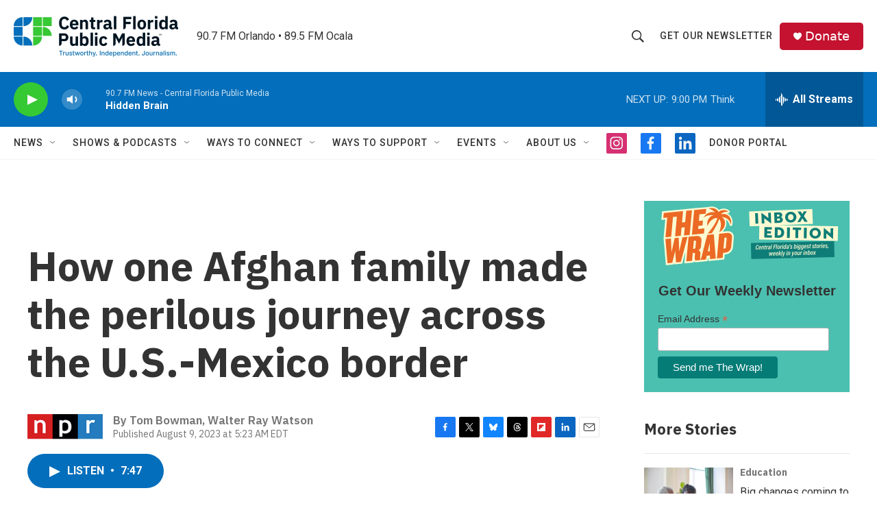

--- FILE ---
content_type: text/html;charset=UTF-8
request_url: https://www.cfpublic.org/2023-08-09/how-one-afghan-family-made-the-perilous-journey-across-the-u-s-mexico-border
body_size: 39890
content:
<!DOCTYPE html>
<html class="ArtP aside" lang="en">
    <head>
    <meta charset="UTF-8">

    

    <style data-cssvarsponyfill="true">
        :root { --siteBgColorInverse: #121212; --primaryTextColorInverse: #ffffff; --secondaryTextColorInverse: #cccccc; --tertiaryTextColorInverse: #cccccc; --headerBgColorInverse: #121212; --headerBorderColorInverse: #dcddde; --headerTextColorInverse: #ffffff; --secC1_Inverse: #a2a2a2; --secC4_Inverse: #282828; --headerNavBarBgColorInverse: #121212; --headerMenuBgColorInverse: #ffffff; --headerMenuTextColorInverse: #6b2b85; --headerMenuTextColorHoverInverse: #6b2b85; --liveBlogTextColorInverse: #ffffff; --applyButtonColorInverse: #4485D5; --applyButtonTextColorInverse: #4485D5; --siteBgColor: #ffffff; --primaryTextColor: #333333; --secondaryTextColor: #666666; --secC1: #767676; --secC4: #f5f5f5; --secC5: #ffffff; --siteBgColor: #ffffff; --siteInverseBgColor: #000000; --linkColor: #1772b0; --linkHoverColor: #125c8e; --headerBgColor: #ffffff; --headerBgColorInverse: #121212; --headerBorderColor: #e6e6e6; --headerBorderColorInverse: #858585; --tertiaryTextColor: #1c1c1c; --headerTextColor: #333333; --headerTextColorHover: #333333; --buttonTextColor: #ffffff; --headerNavBarBgColor: #ffffff; --headerNavBarTextColor: #333333; --headerMenuBgColor: #ffffff; --headerMenuTextColor: #333333; --headerMenuTextColorHover: #767676; --liveBlogTextColor: #282829; --applyButtonColor: #194173; --applyButtonTextColor: #2c4273; --primaryColor1: #036ebb; --primaryColor2: #35c934; --breakingColor: #ff6f00; --secC2: #cccccc; --secC3: #e6e6e6; --secC5: #ffffff; --linkColor: #1772b0; --linkHoverColor: #125c8e; --donateBGColor: #c41230; --headerIconColor: #ffffff; --hatButtonBgColor: #ffffff; --hatButtonBgHoverColor: #411c58; --hatButtonBorderColor: #411c58; --hatButtonBorderHoverColor: #ffffff; --hatButtoniconColor: #d62021; --hatButtonTextColor: #411c58; --hatButtonTextHoverColor: #ffffff; --footerTextColor: #ffffff; --footerTextBgColor: #ffffff; --footerPartnersBgColor: #000000; --listBorderColor: #030202; --gridBorderColor: #e6e6e6; --tagButtonBorderColor: #1772b0; --tagButtonTextColor: #1772b0; --breakingTextColor: #ffffff; --sectionTextColor: #ffffff; --contentWidth: 1240px; --primaryHeadlineFont: sans-serif; --secHlFont: sans-serif; --bodyFont: sans-serif; --colorWhite: #ffffff; --colorBlack: #000000;} .fonts-loaded { --primaryHeadlineFont: "IBM Plex Sans"; --secHlFont: "IBM Plex Sans"; --bodyFont: "Roboto"; --liveBlogBodyFont: "Roboto";}
    </style>

    
    <meta property="fb:app_id" content="1606131886364099">


    <meta property="og:title" content="How one Afghan family made the perilous journey across the U.S.-Mexico border">

    <meta property="og:url" content="https://www.cfpublic.org/2023-08-09/how-one-afghan-family-made-the-perilous-journey-across-the-u-s-mexico-border">

    <meta property="og:image" content="https://npr.brightspotcdn.com/dims4/default/b0826db/2147483647/strip/true/crop/2664x1399+0+300/resize/1200x630!/quality/90/?url=https%3A%2F%2Fmedia.npr.org%2Fassets%2Fimg%2F2023%2F08%2F04%2F2023-08-03-shafiullah-amani--cdull--127-2-66586ad179c04f50563b9eb3bc895559a3163834.jpg">

    
    <meta property="og:image:url" content="https://npr.brightspotcdn.com/dims4/default/b0826db/2147483647/strip/true/crop/2664x1399+0+300/resize/1200x630!/quality/90/?url=https%3A%2F%2Fmedia.npr.org%2Fassets%2Fimg%2F2023%2F08%2F04%2F2023-08-03-shafiullah-amani--cdull--127-2-66586ad179c04f50563b9eb3bc895559a3163834.jpg">
    
    <meta property="og:image:width" content="1200">
    <meta property="og:image:height" content="630">
    <meta property="og:image:type" content="image/jpeg">
    
    <meta property="og:image:alt" content="Shafi Amani and his daughter, Yousra, 3, in Alexandria, Va., on Aug. 3, 2023.">
    

    <meta property="og:description" content="Kabul fell to the Taliban close to two years ago, but desperate Afghans continue to flee, even taking the dangerous route into the U.S. across the Mexican border. Here&#x27;s the story of one such family.">

    <meta property="og:site_name" content="Central Florida Public Media">



    <meta property="og:type" content="article">

    <meta property="article:author" content="">

    <meta property="article:author" content="">

    <meta property="article:published_time" content="2023-08-09T09:23:16">

    <meta property="article:modified_time" content="2023-08-09T09:26:52.123">

    
    <meta name="twitter:card" content="summary"/>
    
    
    
    
    <meta name="twitter:description" content="Kabul fell to the Taliban close to two years ago, but desperate Afghans continue to flee, even taking the dangerous route into the U.S. across the Mexican border. Here&#x27;s the story of one such family."/>
    
    
    <meta name="twitter:image" content="https://npr.brightspotcdn.com/dims4/default/59fd557/2147483647/strip/true/crop/2664x1499+0+250/resize/1200x675!/quality/90/?url=https%3A%2F%2Fmedia.npr.org%2Fassets%2Fimg%2F2023%2F08%2F04%2F2023-08-03-shafiullah-amani--cdull--127-2-66586ad179c04f50563b9eb3bc895559a3163834.jpg"/>

    
    <meta name="twitter:image:alt" content="Shafi Amani and his daughter, Yousra, 3, in Alexandria, Va., on Aug. 3, 2023."/>
    
    
    
    
    <meta name="twitter:title" content="How one Afghan family made the perilous journey across the U.S.-Mexico border"/>
    

<meta name="robots" content="max-image-preview:large">

<meta name="disqus.shortname" content="npr-wmfe">
<meta name="disqus.url" content="https://www.cfpublic.org/2023-08-09/how-one-afghan-family-made-the-perilous-journey-across-the-u-s-mexico-border">
<meta name="disqus.title" content="How one Afghan family made the perilous journey across the U.S.-Mexico border">
<meta name="disqus.identifier" content="00000189-d99e-d136-a19b-d9ded5360000">

    <link data-cssvarsponyfill="true" class="Webpack-css" rel="stylesheet" href="https://npr.brightspotcdn.com/resource/00000177-1bc0-debb-a57f-dfcf4a950000/styleguide/All.min.0db89f2a608a6b13cec2d9fc84f71c45.gz.css">

    <link rel="preconnect" href="https://fonts.googleapis.com">
<link rel="preconnect" href="https://fonts.googleapis.com" crossorigin>
<link rel="stylesheet" href="https://fonts.googleapis.com/css2?family=IBM+Plex+Sans:ital,wght@0,100;0,200;0,300;0,400;0,500;0,600;0,700;1,100;1,200;1,300;1,400;1,500;1,600;1,700&amp;display=swap">


    <style>.FooterNavigation-items-item {
    display: inline-block
}</style>
<style>[class*='-articleBody'] > ul,
[class*='-articleBody'] > ul ul {
    list-style-type: disc;
}</style>
<style>    @media screen and (max-width: 728px) {
            .nomobile { display: none; }
}
.Page-above .PromoD {
	border: none;
}</style>
<style>.Page-footer {
	background: #001421;
}
.SocialLink {
	border:2px solid #333;
}
.PH-nav-bar .SocialLink {
	border:none;
}</style>


    <meta name="viewport" content="width=device-width, initial-scale=1, viewport-fit=cover"><title>How one Afghan family made the perilous journey across the U.S.-Mexico border</title><meta name="description" content="Kabul fell to the Taliban close to two years ago, but desperate Afghans continue to flee, even taking the dangerous route into the U.S. across the Mexican border. Here&#x27;s the story of one such family."><link rel="canonical" href="https://www.npr.org/2023/08/09/1191261511/how-one-afghan-family-made-the-perilous-journey-across-the-u-s-mexico-border"><meta name="brightspot.contentId" content="00000189-d99e-d136-a19b-d9ded5360000"><link rel="apple-touch-icon"sizes="180x180"href="/apple-touch-icon.png"><link rel="icon"type="image/png"href="/favicon-32x32.png"><link rel="icon"type="image/png"href="/favicon-16x16.png">
    
    
    <meta name="brightspot-dataLayer" content="{
  &quot;author&quot; : &quot;Tom Bowman, Walter Ray Watson&quot;,
  &quot;bspStoryId&quot; : &quot;00000189-d99e-d136-a19b-d9ded5360000&quot;,
  &quot;category&quot; : &quot;&quot;,
  &quot;inlineAudio&quot; : 1,
  &quot;keywords&quot; : &quot;&quot;,
  &quot;nprCmsSite&quot; : true,
  &quot;nprStoryId&quot; : &quot;1191261511&quot;,
  &quot;pageType&quot; : &quot;news-story&quot;,
  &quot;program&quot; : &quot;Morning Edition&quot;,
  &quot;publishedDate&quot; : &quot;2023-08-09T05:23:16Z&quot;,
  &quot;siteName&quot; : &quot;Central Florida Public Media&quot;,
  &quot;station&quot; : &quot;Central Florida Public Media&quot;,
  &quot;stationOrgId&quot; : &quot;1177&quot;,
  &quot;storyOrgId&quot; : &quot;s1&quot;,
  &quot;storyTheme&quot; : &quot;news-story&quot;,
  &quot;storyTitle&quot; : &quot;How one Afghan family made the perilous journey across the U.S.-Mexico border&quot;,
  &quot;timezone&quot; : &quot;America/New_York&quot;,
  &quot;wordCount&quot; : 0,
  &quot;series&quot; : &quot;&quot;
}">
    <script id="brightspot-dataLayer">
        (function () {
            var dataValue = document.head.querySelector('meta[name="brightspot-dataLayer"]').content;
            if (dataValue) {
                window.brightspotDataLayer = JSON.parse(dataValue);
            }
        })();
    </script>

    

    

    
    <script src="https://npr.brightspotcdn.com/resource/00000177-1bc0-debb-a57f-dfcf4a950000/styleguide/All.min.fd8f7fccc526453c829dde80fc7c2ef5.gz.js" async></script>
    

    <script async="async" src="https://securepubads.g.doubleclick.net/tag/js/gpt.js"></script>
<script type="text/javascript">
    // Google tag setup
    var googletag = googletag || {};
    googletag.cmd = googletag.cmd || [];

    googletag.cmd.push(function () {
        // @see https://developers.google.com/publisher-tag/reference#googletag.PubAdsService_enableLazyLoad
        googletag.pubads().enableLazyLoad({
            fetchMarginPercent: 100, // fetch and render ads within this % of viewport
            renderMarginPercent: 100,
            mobileScaling: 1  // Same on mobile.
        });

        googletag.pubads().enableSingleRequest()
        googletag.pubads().enableAsyncRendering()
        googletag.pubads().collapseEmptyDivs()
        googletag.pubads().disableInitialLoad()
        googletag.enableServices()
    })
</script>
<script>

  window.fbAsyncInit = function() {
      FB.init({
          
              appId : '1606131886364099',
          
          xfbml : true,
          version : 'v2.9'
      });
  };

  (function(d, s, id){
     var js, fjs = d.getElementsByTagName(s)[0];
     if (d.getElementById(id)) {return;}
     js = d.createElement(s); js.id = id;
     js.src = "//connect.facebook.net/en_US/sdk.js";
     fjs.parentNode.insertBefore(js, fjs);
   }(document, 'script', 'facebook-jssdk'));
</script>
<meta name="gtm-dataLayer" content="{
  &quot;gtmAuthor&quot; : &quot;Tom Bowman, Walter Ray Watson&quot;,
  &quot;gtmBspStoryId&quot; : &quot;00000189-d99e-d136-a19b-d9ded5360000&quot;,
  &quot;gtmCategory&quot; : &quot;&quot;,
  &quot;gtmInlineAudio&quot; : 1,
  &quot;gtmKeywords&quot; : &quot;&quot;,
  &quot;gtmNprCmsSite&quot; : true,
  &quot;gtmNprStoryId&quot; : &quot;1191261511&quot;,
  &quot;gtmPageType&quot; : &quot;news-story&quot;,
  &quot;gtmProgram&quot; : &quot;Morning Edition&quot;,
  &quot;gtmPublishedDate&quot; : &quot;2023-08-09T05:23:16Z&quot;,
  &quot;gtmSiteName&quot; : &quot;Central Florida Public Media&quot;,
  &quot;gtmStation&quot; : &quot;Central Florida Public Media&quot;,
  &quot;gtmStationOrgId&quot; : &quot;1177&quot;,
  &quot;gtmStoryOrgId&quot; : &quot;s1&quot;,
  &quot;gtmStoryTheme&quot; : &quot;news-story&quot;,
  &quot;gtmStoryTitle&quot; : &quot;How one Afghan family made the perilous journey across the U.S.-Mexico border&quot;,
  &quot;gtmTimezone&quot; : &quot;America/New_York&quot;,
  &quot;gtmWordCount&quot; : 0,
  &quot;gtmSeries&quot; : &quot;&quot;
}"><script>

    (function () {
        var dataValue = document.head.querySelector('meta[name="gtm-dataLayer"]').content;
        if (dataValue) {
            window.dataLayer = window.dataLayer || [];
            dataValue = JSON.parse(dataValue);
            dataValue['event'] = 'gtmFirstView';
            window.dataLayer.push(dataValue);
        }
    })();

    (function(w,d,s,l,i){w[l]=w[l]||[];w[l].push({'gtm.start':
            new Date().getTime(),event:'gtm.js'});var f=d.getElementsByTagName(s)[0],
        j=d.createElement(s),dl=l!='dataLayer'?'&l='+l:'';j.async=true;j.src=
        'https://www.googletagmanager.com/gtm.js?id='+i+dl;f.parentNode.insertBefore(j,f);
})(window,document,'script','dataLayer','GTM-N39QFDR');</script><script type="application/ld+json">{"@context":"http://schema.org","@type":"NewsArticle","author":[{"@context":"http://schema.org","@type":"Person","name":"Tom Bowman"},{"@context":"http://schema.org","@type":"Person","name":"Walter Ray Watson"}],"dateModified":"2023-08-09T05:26:52Z","datePublished":"2023-08-09T05:23:16Z","headline":"How one Afghan family made the perilous journey across the U.S.-Mexico border","image":{"@context":"http://schema.org","@type":"ImageObject","url":"https://media.npr.org/assets/img/2023/08/04/2023-08-03-shafiullah-amani--cdull--127-2-66586ad179c04f50563b9eb3bc895559a3163834.jpg"},"mainEntityOfPage":{"@type":"NewsArticle","@id":"https://www.cfpublic.org/2023-08-09/how-one-afghan-family-made-the-perilous-journey-across-the-u-s-mexico-border"},"publisher":{"@type":"Organization","name":"WMFE CF Public Media","logo":{"@context":"http://schema.org","@type":"ImageObject","height":"60","url":"https://npr.brightspotcdn.com/dims4/default/6ac316c/2147483647/resize/x60/quality/90/?url=http%3A%2F%2Fnpr-brightspot.s3.amazonaws.com%2F9f%2Fe0%2F01bd406e45409a552eb6e4092a2f%2Fcentral-florida-public-media-website-logo.png","width":"240"}}}</script><script type="application/ld+json">{"@context":"http://schema.org","@type":"ListenAction","description":"Kabul fell to the Taliban close to two years ago, but desperate Afghans continue to flee, even taking the dangerous route into the U.S. across the Mexican border. Here's the story of one such family.","name":"How one Afghan family made the perilous journey across the U.S.-Mexico border"}</script><!-- no longer used, moved disqus script to be loaded by ps-disqus-comment-module.js to avoid errors --><script>window.addEventListener('DOMContentLoaded', (event) => {
    window.nulldurationobserver = new MutationObserver(function (mutations) {
        document.querySelectorAll('.StreamPill-duration').forEach(pill => { 
      if (pill.innerText == "LISTENNULL") {
         pill.innerText = "LISTEN"
      } 
    });
      });

      window.nulldurationobserver.observe(document.body, {
        childList: true,
        subtree: true
      });
});
</script>
<script>    (function(c,l,a,r,i,t,y){
        c[a]=c[a]||function(){(c[a].q=c[a].q||[]).push(arguments)};
        t=l.createElement(r);t.async=1;t.src="https://www.clarity.ms/tag/"+i;
        y=l.getElementsByTagName(r)[0];y.parentNode.insertBefore(t,y);
    })(window, document, "clarity", "script", "kg3lpfgf15");</script>
<script src="https://sky.blackbaudcdn.net/static/luminate-checkout-loader/1/main.js"></script>


    <script>
        var head = document.getElementsByTagName('head')
        head = head[0]
        var link = document.createElement('link');
        link.setAttribute('href', 'https://fonts.googleapis.com/css?family=Roboto Condensed|Roboto|Roboto:400,500,700&display=swap');
        var relList = link.relList;

        if (relList && relList.supports('preload')) {
            link.setAttribute('as', 'style');
            link.setAttribute('rel', 'preload');
            link.setAttribute('onload', 'this.rel="stylesheet"');
            link.setAttribute('crossorigin', 'anonymous');
        } else {
            link.setAttribute('rel', 'stylesheet');
        }

        head.appendChild(link);
    </script>
</head>


    <body class="Page-body" data-content-width="1240px">
    <noscript>
    <iframe src="https://www.googletagmanager.com/ns.html?id=GTM-N39QFDR" height="0" width="0" style="display:none;visibility:hidden"></iframe>
</noscript>
        

    <!-- Putting icons here, so we don't have to include in a bunch of -body hbs's -->
<svg xmlns="http://www.w3.org/2000/svg" style="display:none" id="iconsMap1" class="iconsMap">
    <symbol id="play-icon" viewBox="0 0 115 115">
        <polygon points="0,0 115,57.5 0,115" fill="currentColor" />
    </symbol>
    <symbol id="grid" viewBox="0 0 32 32">
            <g>
                <path d="M6.4,5.7 C6.4,6.166669 6.166669,6.4 5.7,6.4 L0.7,6.4 C0.233331,6.4 0,6.166669 0,5.7 L0,0.7 C0,0.233331 0.233331,0 0.7,0 L5.7,0 C6.166669,0 6.4,0.233331 6.4,0.7 L6.4,5.7 Z M19.2,5.7 C19.2,6.166669 18.966669,6.4 18.5,6.4 L13.5,6.4 C13.033331,6.4 12.8,6.166669 12.8,5.7 L12.8,0.7 C12.8,0.233331 13.033331,0 13.5,0 L18.5,0 C18.966669,0 19.2,0.233331 19.2,0.7 L19.2,5.7 Z M32,5.7 C32,6.166669 31.766669,6.4 31.3,6.4 L26.3,6.4 C25.833331,6.4 25.6,6.166669 25.6,5.7 L25.6,0.7 C25.6,0.233331 25.833331,0 26.3,0 L31.3,0 C31.766669,0 32,0.233331 32,0.7 L32,5.7 Z M6.4,18.5 C6.4,18.966669 6.166669,19.2 5.7,19.2 L0.7,19.2 C0.233331,19.2 0,18.966669 0,18.5 L0,13.5 C0,13.033331 0.233331,12.8 0.7,12.8 L5.7,12.8 C6.166669,12.8 6.4,13.033331 6.4,13.5 L6.4,18.5 Z M19.2,18.5 C19.2,18.966669 18.966669,19.2 18.5,19.2 L13.5,19.2 C13.033331,19.2 12.8,18.966669 12.8,18.5 L12.8,13.5 C12.8,13.033331 13.033331,12.8 13.5,12.8 L18.5,12.8 C18.966669,12.8 19.2,13.033331 19.2,13.5 L19.2,18.5 Z M32,18.5 C32,18.966669 31.766669,19.2 31.3,19.2 L26.3,19.2 C25.833331,19.2 25.6,18.966669 25.6,18.5 L25.6,13.5 C25.6,13.033331 25.833331,12.8 26.3,12.8 L31.3,12.8 C31.766669,12.8 32,13.033331 32,13.5 L32,18.5 Z M6.4,31.3 C6.4,31.766669 6.166669,32 5.7,32 L0.7,32 C0.233331,32 0,31.766669 0,31.3 L0,26.3 C0,25.833331 0.233331,25.6 0.7,25.6 L5.7,25.6 C6.166669,25.6 6.4,25.833331 6.4,26.3 L6.4,31.3 Z M19.2,31.3 C19.2,31.766669 18.966669,32 18.5,32 L13.5,32 C13.033331,32 12.8,31.766669 12.8,31.3 L12.8,26.3 C12.8,25.833331 13.033331,25.6 13.5,25.6 L18.5,25.6 C18.966669,25.6 19.2,25.833331 19.2,26.3 L19.2,31.3 Z M32,31.3 C32,31.766669 31.766669,32 31.3,32 L26.3,32 C25.833331,32 25.6,31.766669 25.6,31.3 L25.6,26.3 C25.6,25.833331 25.833331,25.6 26.3,25.6 L31.3,25.6 C31.766669,25.6 32,25.833331 32,26.3 L32,31.3 Z" id=""></path>
            </g>
    </symbol>
    <symbol id="radio-stream" width="18" height="19" viewBox="0 0 18 19">
        <g fill="currentColor" fill-rule="nonzero">
            <path d="M.5 8c-.276 0-.5.253-.5.565v1.87c0 .312.224.565.5.565s.5-.253.5-.565v-1.87C1 8.253.776 8 .5 8zM2.5 8c-.276 0-.5.253-.5.565v1.87c0 .312.224.565.5.565s.5-.253.5-.565v-1.87C3 8.253 2.776 8 2.5 8zM3.5 7c-.276 0-.5.276-.5.617v3.766c0 .34.224.617.5.617s.5-.276.5-.617V7.617C4 7.277 3.776 7 3.5 7zM5.5 6c-.276 0-.5.275-.5.613v5.774c0 .338.224.613.5.613s.5-.275.5-.613V6.613C6 6.275 5.776 6 5.5 6zM6.5 4c-.276 0-.5.26-.5.58v8.84c0 .32.224.58.5.58s.5-.26.5-.58V4.58C7 4.26 6.776 4 6.5 4zM8.5 0c-.276 0-.5.273-.5.61v17.78c0 .337.224.61.5.61s.5-.273.5-.61V.61C9 .273 8.776 0 8.5 0zM9.5 2c-.276 0-.5.274-.5.612v14.776c0 .338.224.612.5.612s.5-.274.5-.612V2.612C10 2.274 9.776 2 9.5 2zM11.5 5c-.276 0-.5.276-.5.616v8.768c0 .34.224.616.5.616s.5-.276.5-.616V5.616c0-.34-.224-.616-.5-.616zM12.5 6c-.276 0-.5.262-.5.584v4.832c0 .322.224.584.5.584s.5-.262.5-.584V6.584c0-.322-.224-.584-.5-.584zM14.5 7c-.276 0-.5.29-.5.647v3.706c0 .357.224.647.5.647s.5-.29.5-.647V7.647C15 7.29 14.776 7 14.5 7zM15.5 8c-.276 0-.5.253-.5.565v1.87c0 .312.224.565.5.565s.5-.253.5-.565v-1.87c0-.312-.224-.565-.5-.565zM17.5 8c-.276 0-.5.253-.5.565v1.87c0 .312.224.565.5.565s.5-.253.5-.565v-1.87c0-.312-.224-.565-.5-.565z"/>
        </g>
    </symbol>
    <symbol id="icon-magnify" viewBox="0 0 31 31">
        <g>
            <path fill-rule="evenodd" d="M22.604 18.89l-.323.566 8.719 8.8L28.255 31l-8.719-8.8-.565.404c-2.152 1.346-4.386 2.018-6.7 2.018-3.39 0-6.284-1.21-8.679-3.632C1.197 18.568 0 15.66 0 12.27c0-3.39 1.197-6.283 3.592-8.678C5.987 1.197 8.88 0 12.271 0c3.39 0 6.283 1.197 8.678 3.592 2.395 2.395 3.593 5.288 3.593 8.679 0 2.368-.646 4.574-1.938 6.62zM19.162 5.77C17.322 3.925 15.089 3 12.46 3c-2.628 0-4.862.924-6.702 2.77C3.92 7.619 3 9.862 3 12.5c0 2.639.92 4.882 2.76 6.73C7.598 21.075 9.832 22 12.46 22c2.629 0 4.862-.924 6.702-2.77C21.054 17.33 22 15.085 22 12.5c0-2.586-.946-4.83-2.838-6.73z"/>
        </g>
    </symbol>
    <symbol id="burger-menu" viewBox="0 0 14 10">
        <g>
            <path fill-rule="evenodd" d="M0 5.5v-1h14v1H0zM0 1V0h14v1H0zm0 9V9h14v1H0z"></path>
        </g>
    </symbol>
    <symbol id="close-x" viewBox="0 0 14 14">
        <g>
            <path fill-rule="nonzero" d="M6.336 7L0 .664.664 0 7 6.336 13.336 0 14 .664 7.664 7 14 13.336l-.664.664L7 7.664.664 14 0 13.336 6.336 7z"></path>
        </g>
    </symbol>
    <symbol id="share-more-arrow" viewBox="0 0 512 512" style="enable-background:new 0 0 512 512;">
        <g>
            <g>
                <path d="M512,241.7L273.643,3.343v156.152c-71.41,3.744-138.015,33.337-188.958,84.28C30.075,298.384,0,370.991,0,448.222v60.436
                    l29.069-52.985c45.354-82.671,132.173-134.027,226.573-134.027c5.986,0,12.004,0.212,18.001,0.632v157.779L512,241.7z
                    M255.642,290.666c-84.543,0-163.661,36.792-217.939,98.885c26.634-114.177,129.256-199.483,251.429-199.483h15.489V78.131
                    l163.568,163.568L304.621,405.267V294.531l-13.585-1.683C279.347,291.401,267.439,290.666,255.642,290.666z"></path>
            </g>
        </g>
    </symbol>
    <symbol id="chevron" viewBox="0 0 100 100">
        <g>
            <path d="M22.4566257,37.2056786 L-21.4456527,71.9511488 C-22.9248661,72.9681457 -24.9073712,72.5311671 -25.8758148,70.9765924 L-26.9788683,69.2027424 C-27.9450684,67.6481676 -27.5292733,65.5646602 -26.0500598,64.5484493 L20.154796,28.2208967 C21.5532435,27.2597011 23.3600078,27.2597011 24.759951,28.2208967 L71.0500598,64.4659264 C72.5292733,65.4829232 72.9450684,67.5672166 71.9788683,69.1217913 L70.8750669,70.8956413 C69.9073712,72.4502161 67.9241183,72.8848368 66.4449048,71.8694118 L22.4566257,37.2056786 Z" id="Transparent-Chevron" transform="translate(22.500000, 50.000000) rotate(90.000000) translate(-22.500000, -50.000000) "></path>
        </g>
    </symbol>
</svg>

<svg xmlns="http://www.w3.org/2000/svg" style="display:none" id="iconsMap2" class="iconsMap">
    <symbol id="mono-icon-facebook" viewBox="0 0 10 19">
        <path fill-rule="evenodd" d="M2.707 18.25V10.2H0V7h2.707V4.469c0-1.336.375-2.373 1.125-3.112C4.582.62 5.578.25 6.82.25c1.008 0 1.828.047 2.461.14v2.848H7.594c-.633 0-1.067.14-1.301.422-.188.235-.281.61-.281 1.125V7H9l-.422 3.2H6.012v8.05H2.707z"></path>
    </symbol>
    <symbol id="mono-icon-instagram" viewBox="0 0 17 17">
        <g>
            <path fill-rule="evenodd" d="M8.281 4.207c.727 0 1.4.182 2.022.545a4.055 4.055 0 0 1 1.476 1.477c.364.62.545 1.294.545 2.021 0 .727-.181 1.4-.545 2.021a4.055 4.055 0 0 1-1.476 1.477 3.934 3.934 0 0 1-2.022.545c-.726 0-1.4-.182-2.021-.545a4.055 4.055 0 0 1-1.477-1.477 3.934 3.934 0 0 1-.545-2.021c0-.727.182-1.4.545-2.021A4.055 4.055 0 0 1 6.26 4.752a3.934 3.934 0 0 1 2.021-.545zm0 6.68a2.54 2.54 0 0 0 1.864-.774 2.54 2.54 0 0 0 .773-1.863 2.54 2.54 0 0 0-.773-1.863 2.54 2.54 0 0 0-1.864-.774 2.54 2.54 0 0 0-1.863.774 2.54 2.54 0 0 0-.773 1.863c0 .727.257 1.348.773 1.863a2.54 2.54 0 0 0 1.863.774zM13.45 4.03c-.023.258-.123.48-.299.668a.856.856 0 0 1-.65.281.913.913 0 0 1-.668-.28.913.913 0 0 1-.281-.669c0-.258.094-.48.281-.668a.913.913 0 0 1 .668-.28c.258 0 .48.093.668.28.187.188.281.41.281.668zm2.672.95c.023.656.035 1.746.035 3.269 0 1.523-.017 2.62-.053 3.287-.035.668-.134 1.248-.298 1.74a4.098 4.098 0 0 1-.967 1.53 4.098 4.098 0 0 1-1.53.966c-.492.164-1.072.264-1.74.3-.668.034-1.763.052-3.287.052-1.523 0-2.619-.018-3.287-.053-.668-.035-1.248-.146-1.74-.334a3.747 3.747 0 0 1-1.53-.931 4.098 4.098 0 0 1-.966-1.53c-.164-.492-.264-1.072-.299-1.74C.424 10.87.406 9.773.406 8.25S.424 5.63.46 4.963c.035-.668.135-1.248.299-1.74.21-.586.533-1.096.967-1.53A4.098 4.098 0 0 1 3.254.727c.492-.164 1.072-.264 1.74-.3C5.662.394 6.758.376 8.281.376c1.524 0 2.62.018 3.287.053.668.035 1.248.135 1.74.299a4.098 4.098 0 0 1 2.496 2.496c.165.492.27 1.078.317 1.757zm-1.687 7.91c.14-.399.234-1.032.28-1.899.024-.515.036-1.242.036-2.18V7.689c0-.961-.012-1.688-.035-2.18-.047-.89-.14-1.524-.281-1.899a2.537 2.537 0 0 0-1.512-1.511c-.375-.14-1.008-.235-1.899-.282a51.292 51.292 0 0 0-2.18-.035H7.72c-.938 0-1.664.012-2.18.035-.867.047-1.5.141-1.898.282a2.537 2.537 0 0 0-1.512 1.511c-.14.375-.234 1.008-.281 1.899a51.292 51.292 0 0 0-.036 2.18v1.125c0 .937.012 1.664.036 2.18.047.866.14 1.5.28 1.898.306.726.81 1.23 1.513 1.511.398.141 1.03.235 1.898.282.516.023 1.242.035 2.18.035h1.125c.96 0 1.687-.012 2.18-.035.89-.047 1.523-.141 1.898-.282.726-.304 1.23-.808 1.512-1.511z"></path>
        </g>
    </symbol>
    <symbol id="mono-icon-email" viewBox="0 0 512 512">
        <g>
            <path d="M67,148.7c11,5.8,163.8,89.1,169.5,92.1c5.7,3,11.5,4.4,20.5,4.4c9,0,14.8-1.4,20.5-4.4c5.7-3,158.5-86.3,169.5-92.1
                c4.1-2.1,11-5.9,12.5-10.2c2.6-7.6-0.2-10.5-11.3-10.5H257H65.8c-11.1,0-13.9,3-11.3,10.5C56,142.9,62.9,146.6,67,148.7z"></path>
            <path d="M455.7,153.2c-8.2,4.2-81.8,56.6-130.5,88.1l82.2,92.5c2,2,2.9,4.4,1.8,5.6c-1.2,1.1-3.8,0.5-5.9-1.4l-98.6-83.2
                c-14.9,9.6-25.4,16.2-27.2,17.2c-7.7,3.9-13.1,4.4-20.5,4.4c-7.4,0-12.8-0.5-20.5-4.4c-1.9-1-12.3-7.6-27.2-17.2l-98.6,83.2
                c-2,2-4.7,2.6-5.9,1.4c-1.2-1.1-0.3-3.6,1.7-5.6l82.1-92.5c-48.7-31.5-123.1-83.9-131.3-88.1c-8.8-4.5-9.3,0.8-9.3,4.9
                c0,4.1,0,205,0,205c0,9.3,13.7,20.9,23.5,20.9H257h185.5c9.8,0,21.5-11.7,21.5-20.9c0,0,0-201,0-205
                C464,153.9,464.6,148.7,455.7,153.2z"></path>
        </g>
    </symbol>
    <symbol id="default-image" width="24" height="24" viewBox="0 0 24 24" fill="none" stroke="currentColor" stroke-width="2" stroke-linecap="round" stroke-linejoin="round" class="feather feather-image">
        <rect x="3" y="3" width="18" height="18" rx="2" ry="2"></rect>
        <circle cx="8.5" cy="8.5" r="1.5"></circle>
        <polyline points="21 15 16 10 5 21"></polyline>
    </symbol>
    <symbol id="icon-email" width="18px" viewBox="0 0 20 14">
        <g id="Symbols" stroke="none" stroke-width="1" fill="none" fill-rule="evenodd" stroke-linecap="round" stroke-linejoin="round">
            <g id="social-button-bar" transform="translate(-125.000000, -8.000000)" stroke="#000000">
                <g id="Group-2" transform="translate(120.000000, 0.000000)">
                    <g id="envelope" transform="translate(6.000000, 9.000000)">
                        <path d="M17.5909091,10.6363636 C17.5909091,11.3138182 17.0410909,11.8636364 16.3636364,11.8636364 L1.63636364,11.8636364 C0.958909091,11.8636364 0.409090909,11.3138182 0.409090909,10.6363636 L0.409090909,1.63636364 C0.409090909,0.958090909 0.958909091,0.409090909 1.63636364,0.409090909 L16.3636364,0.409090909 C17.0410909,0.409090909 17.5909091,0.958090909 17.5909091,1.63636364 L17.5909091,10.6363636 L17.5909091,10.6363636 Z" id="Stroke-406"></path>
                        <polyline id="Stroke-407" points="17.1818182 0.818181818 9 7.36363636 0.818181818 0.818181818"></polyline>
                    </g>
                </g>
            </g>
        </g>
    </symbol>
    <symbol id="mono-icon-print" viewBox="0 0 12 12">
        <g fill-rule="evenodd">
            <path fill-rule="nonzero" d="M9 10V7H3v3H1a1 1 0 0 1-1-1V4a1 1 0 0 1 1-1h10a1 1 0 0 1 1 1v3.132A2.868 2.868 0 0 1 9.132 10H9zm.5-4.5a1 1 0 1 0 0-2 1 1 0 0 0 0 2zM3 0h6v2H3z"></path>
            <path d="M4 8h4v4H4z"></path>
        </g>
    </symbol>
    <symbol id="mono-icon-copylink" viewBox="0 0 12 12">
        <g fill-rule="evenodd">
            <path d="M10.199 2.378c.222.205.4.548.465.897.062.332.016.614-.132.774L8.627 6.106c-.187.203-.512.232-.75-.014a.498.498 0 0 0-.706.028.499.499 0 0 0 .026.706 1.509 1.509 0 0 0 2.165-.04l1.903-2.06c.37-.398.506-.98.382-1.636-.105-.557-.392-1.097-.77-1.445L9.968.8C9.591.452 9.03.208 8.467.145 7.803.072 7.233.252 6.864.653L4.958 2.709a1.509 1.509 0 0 0 .126 2.161.5.5 0 1 0 .68-.734c-.264-.218-.26-.545-.071-.747L7.597 1.33c.147-.16.425-.228.76-.19.353.038.71.188.931.394l.91.843.001.001zM1.8 9.623c-.222-.205-.4-.549-.465-.897-.062-.332-.016-.614.132-.774l1.905-2.057c.187-.203.512-.232.75.014a.498.498 0 0 0 .706-.028.499.499 0 0 0-.026-.706 1.508 1.508 0 0 0-2.165.04L.734 7.275c-.37.399-.506.98-.382 1.637.105.557.392 1.097.77 1.445l.91.843c.376.35.937.594 1.5.656.664.073 1.234-.106 1.603-.507L7.04 9.291a1.508 1.508 0 0 0-.126-2.16.5.5 0 0 0-.68.734c.264.218.26.545.071.747l-1.904 2.057c-.147.16-.425.228-.76.191-.353-.038-.71-.188-.931-.394l-.91-.843z"></path>
            <path d="M8.208 3.614a.5.5 0 0 0-.707.028L3.764 7.677a.5.5 0 0 0 .734.68L8.235 4.32a.5.5 0 0 0-.027-.707"></path>
        </g>
    </symbol>
    <symbol id="mono-icon-linkedin" viewBox="0 0 16 17">
        <g fill-rule="evenodd">
            <path d="M3.734 16.125H.464V5.613h3.27zM2.117 4.172c-.515 0-.96-.188-1.336-.563A1.825 1.825 0 0 1 .22 2.273c0-.515.187-.96.562-1.335.375-.375.82-.563 1.336-.563.516 0 .961.188 1.336.563.375.375.563.82.563 1.335 0 .516-.188.961-.563 1.336-.375.375-.82.563-1.336.563zM15.969 16.125h-3.27v-5.133c0-.844-.07-1.453-.21-1.828-.259-.633-.762-.95-1.512-.95s-1.278.282-1.582.845c-.235.421-.352 1.043-.352 1.863v5.203H5.809V5.613h3.128v1.442h.036c.234-.469.609-.856 1.125-1.16.562-.375 1.218-.563 1.968-.563 1.524 0 2.59.48 3.2 1.441.468.774.703 1.97.703 3.586v5.766z"></path>
        </g>
    </symbol>
    <symbol id="mono-icon-pinterest" viewBox="0 0 512 512">
        <g>
            <path d="M256,32C132.3,32,32,132.3,32,256c0,91.7,55.2,170.5,134.1,205.2c-0.6-15.6-0.1-34.4,3.9-51.4
                c4.3-18.2,28.8-122.1,28.8-122.1s-7.2-14.3-7.2-35.4c0-33.2,19.2-58,43.2-58c20.4,0,30.2,15.3,30.2,33.6
                c0,20.5-13.1,51.1-19.8,79.5c-5.6,23.8,11.9,43.1,35.4,43.1c42.4,0,71-54.5,71-119.1c0-49.1-33.1-85.8-93.2-85.8
                c-67.9,0-110.3,50.7-110.3,107.3c0,19.5,5.8,33.3,14.8,43.9c4.1,4.9,4.7,6.9,3.2,12.5c-1.1,4.1-3.5,14-4.6,18
                c-1.5,5.7-6.1,7.7-11.2,5.6c-31.3-12.8-45.9-47-45.9-85.6c0-63.6,53.7-139.9,160.1-139.9c85.5,0,141.8,61.9,141.8,128.3
                c0,87.9-48.9,153.5-120.9,153.5c-24.2,0-46.9-13.1-54.7-27.9c0,0-13,51.6-15.8,61.6c-4.7,17.3-14,34.5-22.5,48
                c20.1,5.9,41.4,9.2,63.5,9.2c123.7,0,224-100.3,224-224C480,132.3,379.7,32,256,32z"></path>
        </g>
    </symbol>
    <symbol id="mono-icon-tumblr" viewBox="0 0 512 512">
        <g>
            <path d="M321.2,396.3c-11.8,0-22.4-2.8-31.5-8.3c-6.9-4.1-11.5-9.6-14-16.4c-2.6-6.9-3.6-22.3-3.6-46.4V224h96v-64h-96V48h-61.9
                c-2.7,21.5-7.5,44.7-14.5,58.6c-7,13.9-14,25.8-25.6,35.7c-11.6,9.9-25.6,17.9-41.9,23.3V224h48v140.4c0,19,2,33.5,5.9,43.5
                c4,10,11.1,19.5,21.4,28.4c10.3,8.9,22.8,15.7,37.3,20.5c14.6,4.8,31.4,7.2,50.4,7.2c16.7,0,30.3-1.7,44.7-5.1
                c14.4-3.4,30.5-9.3,48.2-17.6v-65.6C363.2,389.4,342.3,396.3,321.2,396.3z"></path>
        </g>
    </symbol>
    <symbol id="mono-icon-twitter" viewBox="0 0 1200 1227">
        <g>
            <path d="M714.163 519.284L1160.89 0H1055.03L667.137 450.887L357.328 0H0L468.492 681.821L0 1226.37H105.866L515.491
            750.218L842.672 1226.37H1200L714.137 519.284H714.163ZM569.165 687.828L521.697 619.934L144.011 79.6944H306.615L611.412
            515.685L658.88 583.579L1055.08 1150.3H892.476L569.165 687.854V687.828Z" fill="white"></path>
        </g>
    </symbol>
    <symbol id="mono-icon-youtube" viewBox="0 0 512 512">
        <g>
            <path fill-rule="evenodd" d="M508.6,148.8c0-45-33.1-81.2-74-81.2C379.2,65,322.7,64,265,64c-3,0-6,0-9,0s-6,0-9,0c-57.6,0-114.2,1-169.6,3.6
                c-40.8,0-73.9,36.4-73.9,81.4C1,184.6-0.1,220.2,0,255.8C-0.1,291.4,1,327,3.4,362.7c0,45,33.1,81.5,73.9,81.5
                c58.2,2.7,117.9,3.9,178.6,3.8c60.8,0.2,120.3-1,178.6-3.8c40.9,0,74-36.5,74-81.5c2.4-35.7,3.5-71.3,3.4-107
                C512.1,220.1,511,184.5,508.6,148.8z M207,353.9V157.4l145,98.2L207,353.9z"></path>
        </g>
    </symbol>
    <symbol id="mono-icon-flipboard" viewBox="0 0 500 500">
        <g>
            <path d="M0,0V500H500V0ZM400,200H300V300H200V400H100V100H400Z"></path>
        </g>
    </symbol>
    <symbol id="mono-icon-bluesky" viewBox="0 0 568 501">
        <g>
            <path d="M123.121 33.6637C188.241 82.5526 258.281 181.681 284 234.873C309.719 181.681 379.759 82.5526 444.879
            33.6637C491.866 -1.61183 568 -28.9064 568 57.9464C568 75.2916 558.055 203.659 552.222 224.501C531.947 296.954
            458.067 315.434 392.347 304.249C507.222 323.8 536.444 388.56 473.333 453.32C353.473 576.312 301.061 422.461
            287.631 383.039C285.169 375.812 284.017 372.431 284 375.306C283.983 372.431 282.831 375.812 280.369 383.039C266.939
            422.461 214.527 576.312 94.6667 453.32C31.5556 388.56 60.7778 323.8 175.653 304.249C109.933 315.434 36.0535
            296.954 15.7778 224.501C9.94525 203.659 0 75.2916 0 57.9464C0 -28.9064 76.1345 -1.61183 123.121 33.6637Z"
            fill="white">
            </path>
        </g>
    </symbol>
    <symbol id="mono-icon-threads" viewBox="0 0 192 192">
        <g>
            <path d="M141.537 88.9883C140.71 88.5919 139.87 88.2104 139.019 87.8451C137.537 60.5382 122.616 44.905 97.5619 44.745C97.4484 44.7443 97.3355 44.7443 97.222 44.7443C82.2364 44.7443 69.7731 51.1409 62.102 62.7807L75.881 72.2328C81.6116 63.5383 90.6052 61.6848 97.2286 61.6848C97.3051 61.6848 97.3819 61.6848 97.4576 61.6855C105.707 61.7381 111.932 64.1366 115.961 68.814C118.893 72.2193 120.854 76.925 121.825 82.8638C114.511 81.6207 106.601 81.2385 98.145 81.7233C74.3247 83.0954 59.0111 96.9879 60.0396 116.292C60.5615 126.084 65.4397 134.508 73.775 140.011C80.8224 144.663 89.899 146.938 99.3323 146.423C111.79 145.74 121.563 140.987 128.381 132.296C133.559 125.696 136.834 117.143 138.28 106.366C144.217 109.949 148.617 114.664 151.047 120.332C155.179 129.967 155.42 145.8 142.501 158.708C131.182 170.016 117.576 174.908 97.0135 175.059C74.2042 174.89 56.9538 167.575 45.7381 153.317C35.2355 139.966 29.8077 120.682 29.6052 96C29.8077 71.3178 35.2355 52.0336 45.7381 38.6827C56.9538 24.4249 74.2039 17.11 97.0132 16.9405C119.988 17.1113 137.539 24.4614 149.184 38.788C154.894 45.8136 159.199 54.6488 162.037 64.9503L178.184 60.6422C174.744 47.9622 169.331 37.0357 161.965 27.974C147.036 9.60668 125.202 0.195148 97.0695 0H96.9569C68.8816 0.19447 47.2921 9.6418 32.7883 28.0793C19.8819 44.4864 13.2244 67.3157 13.0007 95.9325L13 96L13.0007 96.0675C13.2244 124.684 19.8819 147.514 32.7883 163.921C47.2921 182.358 68.8816 191.806 96.9569 192H97.0695C122.03 191.827 139.624 185.292 154.118 170.811C173.081 151.866 172.51 128.119 166.26 113.541C161.776 103.087 153.227 94.5962 141.537 88.9883ZM98.4405 129.507C88.0005 130.095 77.1544 125.409 76.6196 115.372C76.2232 107.93 81.9158 99.626 99.0812 98.6368C101.047 98.5234 102.976 98.468 104.871 98.468C111.106 98.468 116.939 99.0737 122.242 100.233C120.264 124.935 108.662 128.946 98.4405 129.507Z" fill="white"></path>
        </g>
    </symbol>
 </svg>

<svg xmlns="http://www.w3.org/2000/svg" style="display:none" id="iconsMap3" class="iconsMap">
    <symbol id="volume-mute" x="0px" y="0px" viewBox="0 0 24 24" style="enable-background:new 0 0 24 24;">
        <polygon fill="currentColor" points="11,5 6,9 2,9 2,15 6,15 11,19 "/>
        <line style="fill:none;stroke:currentColor;stroke-width:2;stroke-linecap:round;stroke-linejoin:round;" x1="23" y1="9" x2="17" y2="15"/>
        <line style="fill:none;stroke:currentColor;stroke-width:2;stroke-linecap:round;stroke-linejoin:round;" x1="17" y1="9" x2="23" y2="15"/>
    </symbol>
    <symbol id="volume-low" x="0px" y="0px" viewBox="0 0 24 24" style="enable-background:new 0 0 24 24;" xml:space="preserve">
        <polygon fill="currentColor" points="11,5 6,9 2,9 2,15 6,15 11,19 "/>
    </symbol>
    <symbol id="volume-mid" x="0px" y="0px" viewBox="0 0 24 24" style="enable-background:new 0 0 24 24;">
        <polygon fill="currentColor" points="11,5 6,9 2,9 2,15 6,15 11,19 "/>
        <path style="fill:none;stroke:currentColor;stroke-width:2;stroke-linecap:round;stroke-linejoin:round;" d="M15.5,8.5c2,2,2,5.1,0,7.1"/>
    </symbol>
    <symbol id="volume-high" x="0px" y="0px" viewBox="0 0 24 24" style="enable-background:new 0 0 24 24;">
        <polygon fill="currentColor" points="11,5 6,9 2,9 2,15 6,15 11,19 "/>
        <path style="fill:none;stroke:currentColor;stroke-width:2;stroke-linecap:round;stroke-linejoin:round;" d="M19.1,4.9c3.9,3.9,3.9,10.2,0,14.1 M15.5,8.5c2,2,2,5.1,0,7.1"/>
    </symbol>
    <symbol id="pause-icon" viewBox="0 0 12 16">
        <rect x="0" y="0" width="4" height="16" fill="currentColor"></rect>
        <rect x="8" y="0" width="4" height="16" fill="currentColor"></rect>
    </symbol>
    <symbol id="heart" viewBox="0 0 24 24">
        <g>
            <path d="M12 4.435c-1.989-5.399-12-4.597-12 3.568 0 4.068 3.06 9.481 12 14.997 8.94-5.516 12-10.929 12-14.997 0-8.118-10-8.999-12-3.568z"/>
        </g>
    </symbol>
    <symbol id="icon-location" width="24" height="24" viewBox="0 0 24 24" fill="currentColor" stroke="currentColor" stroke-width="2" stroke-linecap="round" stroke-linejoin="round" class="feather feather-map-pin">
        <path d="M21 10c0 7-9 13-9 13s-9-6-9-13a9 9 0 0 1 18 0z" fill="currentColor" fill-opacity="1"></path>
        <circle cx="12" cy="10" r="5" fill="#ffffff"></circle>
    </symbol>
    <symbol id="icon-ticket" width="23px" height="15px" viewBox="0 0 23 15">
        <g stroke="none" stroke-width="1" fill="none" fill-rule="evenodd">
            <g transform="translate(-625.000000, -1024.000000)">
                <g transform="translate(625.000000, 1024.000000)">
                    <path d="M0,12.057377 L0,3.94262296 C0.322189879,4.12588308 0.696256938,4.23076923 1.0952381,4.23076923 C2.30500469,4.23076923 3.28571429,3.26645946 3.28571429,2.07692308 C3.28571429,1.68461385 3.17904435,1.31680209 2.99266757,1 L20.0073324,1 C19.8209556,1.31680209 19.7142857,1.68461385 19.7142857,2.07692308 C19.7142857,3.26645946 20.6949953,4.23076923 21.9047619,4.23076923 C22.3037431,4.23076923 22.6778101,4.12588308 23,3.94262296 L23,12.057377 C22.6778101,11.8741169 22.3037431,11.7692308 21.9047619,11.7692308 C20.6949953,11.7692308 19.7142857,12.7335405 19.7142857,13.9230769 C19.7142857,14.3153862 19.8209556,14.6831979 20.0073324,15 L2.99266757,15 C3.17904435,14.6831979 3.28571429,14.3153862 3.28571429,13.9230769 C3.28571429,12.7335405 2.30500469,11.7692308 1.0952381,11.7692308 C0.696256938,11.7692308 0.322189879,11.8741169 -2.13162821e-14,12.057377 Z" fill="currentColor"></path>
                    <path d="M14.5,0.533333333 L14.5,15.4666667" stroke="#FFFFFF" stroke-linecap="square" stroke-dasharray="2"></path>
                </g>
            </g>
        </g>
    </symbol>
    <symbol id="icon-refresh" width="24" height="24" viewBox="0 0 24 24" fill="none" stroke="currentColor" stroke-width="2" stroke-linecap="round" stroke-linejoin="round" class="feather feather-refresh-cw">
        <polyline points="23 4 23 10 17 10"></polyline>
        <polyline points="1 20 1 14 7 14"></polyline>
        <path d="M3.51 9a9 9 0 0 1 14.85-3.36L23 10M1 14l4.64 4.36A9 9 0 0 0 20.49 15"></path>
    </symbol>

    <symbol>
    <g id="mono-icon-link-post" stroke="none" stroke-width="1" fill="none" fill-rule="evenodd">
        <g transform="translate(-313.000000, -10148.000000)" fill="#000000" fill-rule="nonzero">
            <g transform="translate(306.000000, 10142.000000)">
                <path d="M14.0614027,11.2506973 L14.3070318,11.2618997 C15.6181751,11.3582102 16.8219637,12.0327684 17.6059678,13.1077805 C17.8500396,13.4424472 17.7765978,13.9116075 17.441931,14.1556793 C17.1072643,14.3997511 16.638104,14.3263093 16.3940322,13.9916425 C15.8684436,13.270965 15.0667922,12.8217495 14.1971448,12.7578692 C13.3952042,12.6989624 12.605753,12.9728728 12.0021966,13.5148801 L11.8552806,13.6559298 L9.60365896,15.9651545 C8.45118119,17.1890154 8.4677248,19.1416686 9.64054436,20.3445766 C10.7566428,21.4893084 12.5263723,21.5504727 13.7041492,20.5254372 L13.8481981,20.3916503 L15.1367586,19.070032 C15.4259192,18.7734531 15.9007548,18.7674393 16.1973338,19.0565998 C16.466951,19.3194731 16.4964317,19.7357968 16.282313,20.0321436 L16.2107659,20.117175 L14.9130245,21.4480474 C13.1386707,23.205741 10.3106091,23.1805355 8.5665371,21.3917196 C6.88861294,19.6707486 6.81173139,16.9294487 8.36035888,15.1065701 L8.5206409,14.9274155 L10.7811785,12.6088842 C11.6500838,11.7173642 12.8355419,11.2288664 14.0614027,11.2506973 Z M22.4334629,7.60828039 C24.1113871,9.32925141 24.1882686,12.0705513 22.6396411,13.8934299 L22.4793591,14.0725845 L20.2188215,16.3911158 C19.2919892,17.3420705 18.0049901,17.8344754 16.6929682,17.7381003 C15.3818249,17.6417898 14.1780363,16.9672316 13.3940322,15.8922195 C13.1499604,15.5575528 13.2234022,15.0883925 13.558069,14.8443207 C13.8927357,14.6002489 14.361896,14.6736907 14.6059678,15.0083575 C15.1315564,15.729035 15.9332078,16.1782505 16.8028552,16.2421308 C17.6047958,16.3010376 18.394247,16.0271272 18.9978034,15.4851199 L19.1447194,15.3440702 L21.396341,13.0348455 C22.5488188,11.8109846 22.5322752,9.85833141 21.3594556,8.65542337 C20.2433572,7.51069163 18.4736277,7.44952726 17.2944986,8.47594561 L17.1502735,8.60991269 L15.8541776,9.93153101 C15.5641538,10.2272658 15.0893026,10.2318956 14.7935678,9.94187181 C14.524718,9.67821384 14.4964508,9.26180596 14.7114324,8.96608447 L14.783227,8.88126205 L16.0869755,7.55195256 C17.8613293,5.79425896 20.6893909,5.81946452 22.4334629,7.60828039 Z" id="Icon-Link"></path>
            </g>
        </g>
    </g>
    </symbol>
    <symbol id="icon-passport-badge" viewBox="0 0 80 80">
        <g fill="none" fill-rule="evenodd">
            <path fill="#5680FF" d="M0 0L80 0 0 80z" transform="translate(-464.000000, -281.000000) translate(100.000000, 180.000000) translate(364.000000, 101.000000)"/>
            <g fill="#FFF" fill-rule="nonzero">
                <path d="M17.067 31.676l-3.488-11.143-11.144-3.488 11.144-3.488 3.488-11.144 3.488 11.166 11.143 3.488-11.143 3.466-3.488 11.143zm4.935-19.567l1.207.373 2.896-4.475-4.497 2.895.394 1.207zm-9.871 0l.373-1.207-4.497-2.895 2.895 4.475 1.229-.373zm9.871 9.893l-.373 1.207 4.497 2.896-2.895-4.497-1.229.394zm-9.871 0l-1.207-.373-2.895 4.497 4.475-2.895-.373-1.229zm22.002-4.935c0 9.41-7.634 17.066-17.066 17.066C7.656 34.133 0 26.5 0 17.067 0 7.634 7.634 0 17.067 0c9.41 0 17.066 7.634 17.066 17.067zm-2.435 0c0-8.073-6.559-14.632-14.631-14.632-8.073 0-14.632 6.559-14.632 14.632 0 8.072 6.559 14.631 14.632 14.631 8.072-.022 14.631-6.58 14.631-14.631z" transform="translate(-464.000000, -281.000000) translate(100.000000, 180.000000) translate(364.000000, 101.000000) translate(6.400000, 6.400000)"/>
            </g>
        </g>
    </symbol>
    <symbol id="icon-passport-badge-circle" viewBox="0 0 45 45">
        <g fill="none" fill-rule="evenodd">
            <circle cx="23.5" cy="23" r="20.5" fill="#5680FF"/>
            <g fill="#FFF" fill-rule="nonzero">
                <path d="M17.067 31.676l-3.488-11.143-11.144-3.488 11.144-3.488 3.488-11.144 3.488 11.166 11.143 3.488-11.143 3.466-3.488 11.143zm4.935-19.567l1.207.373 2.896-4.475-4.497 2.895.394 1.207zm-9.871 0l.373-1.207-4.497-2.895 2.895 4.475 1.229-.373zm9.871 9.893l-.373 1.207 4.497 2.896-2.895-4.497-1.229.394zm-9.871 0l-1.207-.373-2.895 4.497 4.475-2.895-.373-1.229zm22.002-4.935c0 9.41-7.634 17.066-17.066 17.066C7.656 34.133 0 26.5 0 17.067 0 7.634 7.634 0 17.067 0c9.41 0 17.066 7.634 17.066 17.067zm-2.435 0c0-8.073-6.559-14.632-14.631-14.632-8.073 0-14.632 6.559-14.632 14.632 0 8.072 6.559 14.631 14.632 14.631 8.072-.022 14.631-6.58 14.631-14.631z" transform="translate(-464.000000, -281.000000) translate(100.000000, 180.000000) translate(364.000000, 101.000000) translate(6.400000, 6.400000)"/>
            </g>
        </g>
    </symbol>
    <symbol id="icon-pbs-charlotte-passport-navy" viewBox="0 0 401 42">
        <g fill="none" fill-rule="evenodd">
            <g transform="translate(-91.000000, -1361.000000) translate(89.000000, 1275.000000) translate(2.828125, 86.600000) translate(217.623043, -0.000000)">
                <circle cx="20.435" cy="20.435" r="20.435" fill="#5680FF"/>
                <path fill="#FFF" fill-rule="nonzero" d="M20.435 36.115l-3.743-11.96-11.96-3.743 11.96-3.744 3.743-11.96 3.744 11.984 11.96 3.743-11.96 3.72-3.744 11.96zm5.297-21l1.295.4 3.108-4.803-4.826 3.108.423 1.295zm-10.594 0l.4-1.295-4.826-3.108 3.108 4.803 1.318-.4zm10.594 10.617l-.4 1.295 4.826 3.108-3.107-4.826-1.319.423zm-10.594 0l-1.295-.4-3.107 4.826 4.802-3.107-.4-1.319zm23.614-5.297c0 10.1-8.193 18.317-18.317 18.317-10.1 0-18.316-8.193-18.316-18.317 0-10.123 8.193-18.316 18.316-18.316 10.1 0 18.317 8.193 18.317 18.316zm-2.614 0c0-8.664-7.039-15.703-15.703-15.703S4.732 11.772 4.732 20.435c0 8.664 7.04 15.703 15.703 15.703 8.664-.023 15.703-7.063 15.703-15.703z"/>
            </g>
            <path fill="currentColor" fill-rule="nonzero" d="M4.898 31.675v-8.216h2.1c2.866 0 5.075-.658 6.628-1.975 1.554-1.316 2.33-3.217 2.33-5.703 0-2.39-.729-4.19-2.187-5.395-1.46-1.206-3.59-1.81-6.391-1.81H0v23.099h4.898zm1.611-12.229H4.898V12.59h2.227c1.338 0 2.32.274 2.947.821.626.548.94 1.396.94 2.544 0 1.137-.374 2.004-1.122 2.599-.748.595-1.875.892-3.38.892zm22.024 12.229c2.612 0 4.68-.59 6.201-1.77 1.522-1.18 2.283-2.823 2.283-4.93 0-1.484-.324-2.674-.971-3.57-.648-.895-1.704-1.506-3.168-1.832v-.158c1.074-.18 1.935-.711 2.583-1.596.648-.885.972-2.017.972-3.397 0-2.032-.74-3.515-2.22-4.447-1.48-.932-3.858-1.398-7.133-1.398H19.89v23.098h8.642zm-.9-13.95h-2.844V12.59h2.575c1.401 0 2.425.192 3.073.576.648.385.972 1.02.972 1.904 0 .948-.298 1.627-.893 2.038-.595.41-1.556.616-2.883.616zm.347 9.905H24.79v-6.02h3.033c2.739 0 4.108.96 4.108 2.876 0 1.064-.321 1.854-.964 2.37-.642.516-1.638.774-2.986.774zm18.343 4.36c2.676 0 4.764-.6 6.265-1.8 1.5-1.201 2.251-2.844 2.251-4.93 0-1.506-.4-2.778-1.2-3.815-.801-1.038-2.281-2.072-4.44-3.105-1.633-.779-2.668-1.319-3.105-1.619-.437-.3-.755-.61-.955-.932-.2-.321-.3-.698-.3-1.13 0-.695.247-1.258.742-1.69.495-.432 1.206-.648 2.133-.648.78 0 1.572.1 2.377.3.806.2 1.825.553 3.058 1.059l1.58-3.808c-1.19-.516-2.33-.916-3.421-1.2-1.09-.285-2.236-.427-3.436-.427-2.444 0-4.358.585-5.743 1.754-1.385 1.169-2.078 2.775-2.078 4.818 0 1.085.211 2.033.632 2.844.422.811.985 1.522 1.69 2.133.706.61 1.765 1.248 3.176 1.912 1.506.716 2.504 1.237 2.994 1.564.49.326.861.666 1.114 1.019.253.353.38.755.38 1.208 0 .811-.288 1.422-.862 1.833-.574.41-1.398.616-2.472.616-.896 0-1.883-.142-2.963-.426-1.08-.285-2.398-.775-3.957-1.47v4.55c1.896.927 4.076 1.39 6.54 1.39zm29.609 0c2.338 0 4.455-.394 6.351-1.184v-4.108c-2.307.811-4.27 1.216-5.893 1.216-3.865 0-5.798-2.575-5.798-7.725 0-2.475.506-4.405 1.517-5.79 1.01-1.385 2.438-2.078 4.281-2.078.843 0 1.701.153 2.575.458.874.306 1.743.664 2.607 1.075l1.58-3.982c-2.265-1.084-4.519-1.627-6.762-1.627-2.201 0-4.12.482-5.759 1.446-1.637.963-2.893 2.348-3.768 4.155-.874 1.806-1.31 3.91-1.31 6.311 0 3.813.89 6.738 2.67 8.777 1.78 2.038 4.35 3.057 7.709 3.057zm15.278-.315v-8.31c0-2.054.3-3.54.9-4.456.601-.916 1.575-1.374 2.923-1.374 1.896 0 2.844 1.274 2.844 3.823v10.317h4.819V20.157c0-2.085-.537-3.686-1.612-4.802-1.074-1.117-2.649-1.675-4.724-1.675-2.338 0-4.044.864-5.118 2.59h-.253l.11-1.421c.074-1.443.111-2.36.111-2.749V7.092h-4.819v24.583h4.82zm20.318.316c1.38 0 2.499-.198 3.357-.593.859-.395 1.693-1.103 2.504-2.125h.127l.932 2.402h3.365v-11.77c0-2.107-.632-3.676-1.896-4.708-1.264-1.033-3.08-1.549-5.45-1.549-2.476 0-4.73.532-6.762 1.596l1.595 3.254c1.907-.853 3.566-1.28 4.977-1.28 1.833 0 2.749.896 2.749 2.687v.774l-3.065.094c-2.644.095-4.621.588-5.932 1.478-1.312.89-1.967 2.272-1.967 4.147 0 1.79.487 3.17 1.461 4.14.974.968 2.31 1.453 4.005 1.453zm1.817-3.524c-1.559 0-2.338-.679-2.338-2.038 0-.948.342-1.653 1.027-2.117.684-.463 1.727-.716 3.128-.758l1.864-.063v1.453c0 1.064-.334 1.917-1.003 2.56-.669.642-1.562.963-2.678.963zm17.822 3.208v-8.99c0-1.422.429-2.528 1.287-3.318.859-.79 2.057-1.185 3.594-1.185.559 0 1.033.053 1.422.158l.364-4.518c-.432-.095-.975-.142-1.628-.142-1.095 0-2.109.303-3.04.908-.933.606-1.673 1.404-2.22 2.394h-.237l-.711-2.97h-3.65v17.663h4.819zm14.267 0V7.092h-4.819v24.583h4.819zm12.07.316c2.708 0 4.82-.811 6.336-2.433 1.517-1.622 2.275-3.871 2.275-6.746 0-1.854-.347-3.47-1.043-4.85-.695-1.38-1.69-2.439-2.986-3.176-1.295-.738-2.79-1.106-4.486-1.106-2.728 0-4.845.8-6.351 2.401-1.507 1.601-2.26 3.845-2.26 6.73 0 1.854.348 3.476 1.043 4.867.695 1.39 1.69 2.456 2.986 3.199 1.295.742 2.791 1.114 4.487 1.114zm.064-3.871c-1.295 0-2.23-.448-2.804-1.343-.574-.895-.861-2.217-.861-3.965 0-1.76.284-3.073.853-3.942.569-.87 1.495-1.304 2.78-1.304 1.296 0 2.228.437 2.797 1.312.569.874.853 2.185.853 3.934 0 1.758-.282 3.083-.845 3.973-.564.89-1.488 1.335-2.773 1.335zm18.154 3.87c1.748 0 3.222-.268 4.423-.805v-3.586c-1.18.368-2.19.552-3.033.552-.632 0-1.14-.163-1.525-.49-.384-.326-.576-.831-.576-1.516V17.63h4.945v-3.618h-4.945v-3.76h-3.081l-1.39 3.728-2.655 1.611v2.039h2.307v8.515c0 1.949.44 3.41 1.32 4.384.879.974 2.282 1.462 4.21 1.462zm13.619 0c1.748 0 3.223-.268 4.423-.805v-3.586c-1.18.368-2.19.552-3.033.552-.632 0-1.14-.163-1.524-.49-.385-.326-.577-.831-.577-1.516V17.63h4.945v-3.618h-4.945v-3.76h-3.08l-1.391 3.728-2.654 1.611v2.039h2.306v8.515c0 1.949.44 3.41 1.32 4.384.879.974 2.282 1.462 4.21 1.462zm15.562 0c1.38 0 2.55-.102 3.508-.308.958-.205 1.859-.518 2.701-.94v-3.728c-1.032.484-2.022.837-2.97 1.058-.948.222-1.954.332-3.017.332-1.37 0-2.433-.384-3.192-1.153-.758-.769-1.164-1.838-1.216-3.207h11.39v-2.338c0-2.507-.695-4.471-2.085-5.893-1.39-1.422-3.333-2.133-5.83-2.133-2.612 0-4.658.808-6.137 2.425-1.48 1.617-2.22 3.905-2.22 6.864 0 2.876.8 5.098 2.401 6.668 1.601 1.569 3.824 2.354 6.667 2.354zm2.686-11.153h-6.762c.085-1.19.416-2.11.996-2.757.579-.648 1.38-.972 2.401-.972 1.022 0 1.833.324 2.433.972.6.648.911 1.566.932 2.757zM270.555 31.675v-8.216h2.102c2.864 0 5.074-.658 6.627-1.975 1.554-1.316 2.33-3.217 2.33-5.703 0-2.39-.729-4.19-2.188-5.395-1.458-1.206-3.589-1.81-6.39-1.81h-7.378v23.099h4.897zm1.612-12.229h-1.612V12.59h2.228c1.338 0 2.32.274 2.946.821.627.548.94 1.396.94 2.544 0 1.137-.373 2.004-1.121 2.599-.748.595-1.875.892-3.381.892zm17.3 12.545c1.38 0 2.5-.198 3.357-.593.859-.395 1.694-1.103 2.505-2.125h.126l.932 2.402h3.365v-11.77c0-2.107-.632-3.676-1.896-4.708-1.264-1.033-3.08-1.549-5.45-1.549-2.475 0-4.73.532-6.762 1.596l1.596 3.254c1.906-.853 3.565-1.28 4.976-1.28 1.833 0 2.75.896 2.75 2.687v.774l-3.066.094c-2.643.095-4.62.588-5.932 1.478-1.311.89-1.967 2.272-1.967 4.147 0 1.79.487 3.17 1.461 4.14.975.968 2.31 1.453 4.005 1.453zm1.817-3.524c-1.559 0-2.338-.679-2.338-2.038 0-.948.342-1.653 1.027-2.117.684-.463 1.727-.716 3.128-.758l1.864-.063v1.453c0 1.064-.334 1.917-1.003 2.56-.669.642-1.561.963-2.678.963zm17.79 3.524c2.507 0 4.39-.474 5.648-1.422 1.259-.948 1.888-2.328 1.888-4.14 0-.874-.152-1.627-.458-2.259-.305-.632-.78-1.19-1.422-1.674-.642-.485-1.653-1.006-3.033-1.565-1.548-.621-2.552-1.09-3.01-1.406-.458-.316-.687-.69-.687-1.121 0-.77.71-1.154 2.133-1.154.8 0 1.585.121 2.354.364.769.242 1.595.553 2.48.932l1.454-3.476c-2.012-.927-4.082-1.39-6.21-1.39-2.232 0-3.957.429-5.173 1.287-1.217.859-1.825 2.073-1.825 3.642 0 .916.145 1.688.434 2.315.29.626.753 1.182 1.39 1.666.638.485 1.636 1.011 2.995 1.58.947.4 1.706.75 2.275 1.05.568.301.969.57 1.2.807.232.237.348.545.348.924 0 1.01-.874 1.516-2.623 1.516-.853 0-1.84-.142-2.962-.426-1.122-.284-2.13-.637-3.025-1.059v3.982c.79.337 1.637.592 2.543.766.906.174 2.001.26 3.286.26zm15.658 0c2.506 0 4.389-.474 5.648-1.422 1.258-.948 1.888-2.328 1.888-4.14 0-.874-.153-1.627-.459-2.259-.305-.632-.779-1.19-1.421-1.674-.643-.485-1.654-1.006-3.034-1.565-1.548-.621-2.551-1.09-3.01-1.406-.458-.316-.687-.69-.687-1.121 0-.77.711-1.154 2.133-1.154.8 0 1.585.121 2.354.364.769.242 1.596.553 2.48.932l1.454-3.476c-2.012-.927-4.081-1.39-6.209-1.39-2.233 0-3.957.429-5.174 1.287-1.216.859-1.825 2.073-1.825 3.642 0 .916.145 1.688.435 2.315.29.626.753 1.182 1.39 1.666.637.485 1.635 1.011 2.994 1.58.948.4 1.706.75 2.275 1.05.569.301.969.57 1.2.807.232.237.348.545.348.924 0 1.01-.874 1.516-2.622 1.516-.854 0-1.84-.142-2.963-.426-1.121-.284-2.13-.637-3.025-1.059v3.982c.79.337 1.638.592 2.543.766.906.174 2.002.26 3.287.26zm15.689 7.457V32.29c0-.232-.085-1.085-.253-2.56h.253c1.18 1.506 2.806 2.26 4.881 2.26 1.38 0 2.58-.364 3.602-1.09 1.022-.727 1.81-1.786 2.362-3.176.553-1.39.83-3.028.83-4.913 0-2.865-.59-5.103-1.77-6.715-1.18-1.611-2.812-2.417-4.897-2.417-2.212 0-3.881.874-5.008 2.622h-.222l-.679-2.29h-3.918v25.436h4.819zm3.523-11.36c-1.222 0-2.115-.41-2.678-1.232-.564-.822-.845-2.18-.845-4.076v-.521c.02-1.686.305-2.894.853-3.626.547-.732 1.416-1.098 2.606-1.098 1.138 0 1.973.434 2.505 1.303.531.87.797 2.172.797 3.91 0 3.56-1.08 5.34-3.238 5.34zm19.149 3.903c2.706 0 4.818-.811 6.335-2.433 1.517-1.622 2.275-3.871 2.275-6.746 0-1.854-.348-3.47-1.043-4.85-.695-1.38-1.69-2.439-2.986-3.176-1.295-.738-2.79-1.106-4.487-1.106-2.728 0-4.845.8-6.35 2.401-1.507 1.601-2.26 3.845-2.26 6.73 0 1.854.348 3.476 1.043 4.867.695 1.39 1.69 2.456 2.986 3.199 1.295.742 2.79 1.114 4.487 1.114zm.063-3.871c-1.296 0-2.23-.448-2.805-1.343-.574-.895-.86-2.217-.86-3.965 0-1.76.284-3.073.853-3.942.568-.87 1.495-1.304 2.78-1.304 1.296 0 2.228.437 2.797 1.312.568.874.853 2.185.853 3.934 0 1.758-.282 3.083-.846 3.973-.563.89-1.487 1.335-2.772 1.335zm16.921 3.555v-8.99c0-1.422.43-2.528 1.288-3.318.858-.79 2.056-1.185 3.594-1.185.558 0 1.032.053 1.422.158l.363-4.518c-.432-.095-.974-.142-1.627-.142-1.096 0-2.11.303-3.041.908-.933.606-1.672 1.404-2.22 2.394h-.237l-.711-2.97h-3.65v17.663h4.819zm15.5.316c1.748 0 3.222-.269 4.423-.806v-3.586c-1.18.368-2.19.552-3.033.552-.632 0-1.14-.163-1.525-.49-.384-.326-.577-.831-.577-1.516V17.63h4.945v-3.618h-4.945v-3.76h-3.08l-1.39 3.728-2.655 1.611v2.039h2.307v8.515c0 1.949.44 3.41 1.319 4.384.88.974 2.283 1.462 4.21 1.462z" transform="translate(-91.000000, -1361.000000) translate(89.000000, 1275.000000) translate(2.828125, 86.600000)"/>
        </g>
    </symbol>
    <symbol id="icon-closed-captioning" viewBox="0 0 512 512">
        <g>
            <path fill="currentColor" d="M464 64H48C21.5 64 0 85.5 0 112v288c0 26.5 21.5 48 48 48h416c26.5 0 48-21.5 48-48V112c0-26.5-21.5-48-48-48zm-6 336H54c-3.3 0-6-2.7-6-6V118c0-3.3 2.7-6 6-6h404c3.3 0 6 2.7 6 6v276c0 3.3-2.7 6-6 6zm-211.1-85.7c1.7 2.4 1.5 5.6-.5 7.7-53.6 56.8-172.8 32.1-172.8-67.9 0-97.3 121.7-119.5 172.5-70.1 2.1 2 2.5 3.2 1 5.7l-17.5 30.5c-1.9 3.1-6.2 4-9.1 1.7-40.8-32-94.6-14.9-94.6 31.2 0 48 51 70.5 92.2 32.6 2.8-2.5 7.1-2.1 9.2.9l19.6 27.7zm190.4 0c1.7 2.4 1.5 5.6-.5 7.7-53.6 56.9-172.8 32.1-172.8-67.9 0-97.3 121.7-119.5 172.5-70.1 2.1 2 2.5 3.2 1 5.7L420 220.2c-1.9 3.1-6.2 4-9.1 1.7-40.8-32-94.6-14.9-94.6 31.2 0 48 51 70.5 92.2 32.6 2.8-2.5 7.1-2.1 9.2.9l19.6 27.7z"></path>
        </g>
    </symbol>
    <symbol id="circle" viewBox="0 0 24 24">
        <circle cx="50%" cy="50%" r="50%"></circle>
    </symbol>
    <symbol id="spinner" role="img" viewBox="0 0 512 512">
        <g class="fa-group">
            <path class="fa-secondary" fill="currentColor" d="M478.71 364.58zm-22 6.11l-27.83-15.9a15.92 15.92 0 0 1-6.94-19.2A184 184 0 1 1 256 72c5.89 0 11.71.29 17.46.83-.74-.07-1.48-.15-2.23-.21-8.49-.69-15.23-7.31-15.23-15.83v-32a16 16 0 0 1 15.34-16C266.24 8.46 261.18 8 256 8 119 8 8 119 8 256s111 248 248 248c98 0 182.42-56.95 222.71-139.42-4.13 7.86-14.23 10.55-22 6.11z" opacity="0.4"/><path class="fa-primary" fill="currentColor" d="M271.23 72.62c-8.49-.69-15.23-7.31-15.23-15.83V24.73c0-9.11 7.67-16.78 16.77-16.17C401.92 17.18 504 124.67 504 256a246 246 0 0 1-25 108.24c-4 8.17-14.37 11-22.26 6.45l-27.84-15.9c-7.41-4.23-9.83-13.35-6.2-21.07A182.53 182.53 0 0 0 440 256c0-96.49-74.27-175.63-168.77-183.38z"/>
        </g>
    </symbol>
    <symbol id="icon-calendar" width="24" height="24" viewBox="0 0 24 24" fill="none" stroke="currentColor" stroke-width="2" stroke-linecap="round" stroke-linejoin="round">
        <rect x="3" y="4" width="18" height="18" rx="2" ry="2"/>
        <line x1="16" y1="2" x2="16" y2="6"/>
        <line x1="8" y1="2" x2="8" y2="6"/>
        <line x1="3" y1="10" x2="21" y2="10"/>
    </symbol>
    <symbol id="icon-arrow-rotate" viewBox="0 0 512 512">
        <path d="M454.7 288.1c-12.78-3.75-26.06 3.594-29.75 16.31C403.3 379.9 333.8 432 255.1 432c-66.53 0-126.8-38.28-156.5-96h100.4c13.25 0 24-10.75 24-24S213.2 288 199.9 288h-160c-13.25 0-24 10.75-24 24v160c0 13.25 10.75 24 24 24s24-10.75 24-24v-102.1C103.7 436.4 176.1 480 255.1 480c99 0 187.4-66.31 215.1-161.3C474.8 305.1 467.4 292.7 454.7 288.1zM472 16C458.8 16 448 26.75 448 40v102.1C408.3 75.55 335.8 32 256 32C157 32 68.53 98.31 40.91 193.3C37.19 206 44.5 219.3 57.22 223c12.84 3.781 26.09-3.625 29.75-16.31C108.7 132.1 178.2 80 256 80c66.53 0 126.8 38.28 156.5 96H312C298.8 176 288 186.8 288 200S298.8 224 312 224h160c13.25 0 24-10.75 24-24v-160C496 26.75 485.3 16 472 16z"/>
    </symbol>
</svg>


<ps-header class="PH">
    <div class="PH-ham-m">
        <div class="PH-ham-m-wrapper">
            <div class="PH-ham-m-top">
                
                    <div class="PH-logo">
                        <ps-logo>
<a aria-label="home page" href="/" class="stationLogo"  >
    
        
            <picture>
    
    
        
            
        
    

    
    
        
            
        
    

    
    
        
            
        
    

    
    
        
            
    
            <source type="image/webp"  width="240"
     height="60" srcset="https://npr.brightspotcdn.com/dims4/default/0ca7c8d/2147483647/strip/true/crop/240x60+0+0/resize/480x120!/format/webp/quality/90/?url=https%3A%2F%2Fnpr.brightspotcdn.com%2Fdims4%2Fdefault%2F6ac316c%2F2147483647%2Fresize%2Fx60%2Fquality%2F90%2F%3Furl%3Dhttp%3A%2F%2Fnpr-brightspot.s3.amazonaws.com%2F9f%2Fe0%2F01bd406e45409a552eb6e4092a2f%2Fcentral-florida-public-media-website-logo.png 2x"data-size="siteLogo"
/>
    

    
        <source width="240"
     height="60" srcset="https://npr.brightspotcdn.com/dims4/default/b432a13/2147483647/strip/true/crop/240x60+0+0/resize/240x60!/quality/90/?url=https%3A%2F%2Fnpr.brightspotcdn.com%2Fdims4%2Fdefault%2F6ac316c%2F2147483647%2Fresize%2Fx60%2Fquality%2F90%2F%3Furl%3Dhttp%3A%2F%2Fnpr-brightspot.s3.amazonaws.com%2F9f%2Fe0%2F01bd406e45409a552eb6e4092a2f%2Fcentral-florida-public-media-website-logo.png"data-size="siteLogo"
/>
    

        
    

    
    <img class="Image" alt="" srcset="https://npr.brightspotcdn.com/dims4/default/fa059f3/2147483647/strip/true/crop/240x60+0+0/resize/480x120!/quality/90/?url=https%3A%2F%2Fnpr.brightspotcdn.com%2Fdims4%2Fdefault%2F6ac316c%2F2147483647%2Fresize%2Fx60%2Fquality%2F90%2F%3Furl%3Dhttp%3A%2F%2Fnpr-brightspot.s3.amazonaws.com%2F9f%2Fe0%2F01bd406e45409a552eb6e4092a2f%2Fcentral-florida-public-media-website-logo.png 2x" width="240" height="60" loading="lazy" src="https://npr.brightspotcdn.com/dims4/default/b432a13/2147483647/strip/true/crop/240x60+0+0/resize/240x60!/quality/90/?url=https%3A%2F%2Fnpr.brightspotcdn.com%2Fdims4%2Fdefault%2F6ac316c%2F2147483647%2Fresize%2Fx60%2Fquality%2F90%2F%3Furl%3Dhttp%3A%2F%2Fnpr-brightspot.s3.amazonaws.com%2F9f%2Fe0%2F01bd406e45409a552eb6e4092a2f%2Fcentral-florida-public-media-website-logo.png">


</picture>
        
    
    </a>
</ps-logo>

                    </div>
                
                <button class="PH-ham-m-close" aria-label="hamburger-menu-close" aria-expanded="false"><svg class="close-x"><use xlink:href="#close-x"></use></svg></button>
            </div>
            
                <div class="PH-search-overlay-mobile">
                    <form class="PH-search-form" action="https://www.cfpublic.org/search#nt=navsearch" novalidate="" autocomplete="off">
                        <label><input placeholder="Search" type="text" class="PH-search-input-mobile" name="q" required="true"><span class="sr-only">Search Query</span></label>
                        <button class="PH-search-button-mobile" aria-label="header-search-icon"><svg class="icon-magnify"><use xlink:href="#icon-magnify"></use></svg><span class="sr-only">Show Search</span></button>
                     </form>
                </div>
            

            <div class="PH-ham-m-content">
                
                  
                    <ps-header-hat class="PH-hat">
    
        
    <ul class="PH-hat-links">
        
            
                
                    
                        
    <li class="PH-hat-menu" data-hat-type="mobile">
        <div class="NavI" >
            <div class="NavI-text gtm_nav_cat">
                
                    <a class="NavI-text-link" href="https://eepurl.com/gksEb5" target="_blank">Get Our Newsletter</a>
                
            </div>
            

            
        </div>
    </li>


                    
                    
                
            
        
    </ul>

    
</ps-header-hat>

                  
                
                
                    <nav class="Nav gtm_nav">
    
    
        <ul class="Nav-items">
            
                <li class="Nav-items-item" ><div class="NavI" >
    <div class="NavI-text gtm_nav_cat">
        
            <a class="NavI-text-link" href="https://www.cfpublic.org/">News</a>
        
    </div>
    
        <div class="NavI-more">
            <button aria-label="Open Sub Navigation"><svg class="chevron"><use xlink:href="#chevron"></use></svg></button>
        </div>
    

    
        <ul class="NavI-items two-columns">
            
                
                    <li class="NavI-items-item gtm_nav_subcat" ><a class="NavLink" href="https://www.cfpublic.org/tags/central-florida-news">Central Florida News</a>
</li>
                
                    <li class="NavI-items-item gtm_nav_subcat" ><a class="NavLink" href="https://www.cfpublic.org/tags/state-news">State News</a>
</li>
                
                    <li class="NavI-items-item gtm_nav_subcat" ><a class="NavLink" href="https://www.cfpublic.org/tags/national-world-news">National / World News</a>
</li>
                
                    <li class="NavI-items-item gtm_nav_subcat" ><a class="NavLink" href="https://www.cfpublic.org/politics">Government &amp; Politics</a>
</li>
                
                    <li class="NavI-items-item gtm_nav_subcat" ><a class="NavLink" href="https://www.cfpublic.org/economy">Economy &amp; Business</a>
</li>
                
                    <li class="NavI-items-item gtm_nav_subcat" ><a class="NavLink" href="https://www.cfpublic.org/environment">Environment &amp; Climate</a>
</li>
                
                    <li class="NavI-items-item gtm_nav_subcat" ><a class="NavLink" href="https://www.cfpublic.org/housing-homelessness">Housing &amp; Homelessness</a>
</li>
                
                    <li class="NavI-items-item gtm_nav_subcat" ><a class="NavLink" href="https://www.cfpublic.org/education">Education</a>
</li>
                
                    <li class="NavI-items-item gtm_nav_subcat" ><a class="NavLink" href="https://www.cfpublic.org/health">Health</a>
</li>
                
                    <li class="NavI-items-item gtm_nav_subcat" ><a class="NavLink" href="https://www.cfpublic.org/space">Space</a>
</li>
                
                    <li class="NavI-items-item gtm_nav_subcat" ><a class="NavLink" href="https://www.cfpublic.org/weather-and-storm-tracking">Weather</a>
</li>
                
                    <li class="NavI-items-item gtm_nav_subcat" ><a class="NavLink" href="https://www.cfpublic.org/florida-camping-ban-impacts">Impacts of Florida’s camping ban</a>
</li>
                
                    <li class="NavI-items-item gtm_nav_subcat" ><a class="NavLink" href="https://www.cfpublic.org/costly-commute-event">Seen &amp; Heard series</a>
</li>
                
                    <li class="NavI-items-item gtm_nav_subcat" ><a class="NavLink" href="https://www.cfpublic.org/the-wrap-inbox-edition-and-podcast">Get our Newsletter</a>
</li>
                
            
        </ul>
        <ul class="NavI-items-placeholder">
            
                
                    <li class="NavI-items-item"><a class="NavLink" href="https://www.cfpublic.org/tags/central-florida-news">Central Florida News</a>
</li>
                
                    <li class="NavI-items-item"><a class="NavLink" href="https://www.cfpublic.org/tags/state-news">State News</a>
</li>
                
                    <li class="NavI-items-item"><a class="NavLink" href="https://www.cfpublic.org/tags/national-world-news">National / World News</a>
</li>
                
                    <li class="NavI-items-item"><a class="NavLink" href="https://www.cfpublic.org/politics">Government &amp; Politics</a>
</li>
                
                    <li class="NavI-items-item"><a class="NavLink" href="https://www.cfpublic.org/economy">Economy &amp; Business</a>
</li>
                
                    <li class="NavI-items-item"><a class="NavLink" href="https://www.cfpublic.org/environment">Environment &amp; Climate</a>
</li>
                
                    <li class="NavI-items-item"><a class="NavLink" href="https://www.cfpublic.org/housing-homelessness">Housing &amp; Homelessness</a>
</li>
                
                    <li class="NavI-items-item"><a class="NavLink" href="https://www.cfpublic.org/education">Education</a>
</li>
                
                    <li class="NavI-items-item"><a class="NavLink" href="https://www.cfpublic.org/health">Health</a>
</li>
                
                    <li class="NavI-items-item"><a class="NavLink" href="https://www.cfpublic.org/space">Space</a>
</li>
                
                    <li class="NavI-items-item"><a class="NavLink" href="https://www.cfpublic.org/weather-and-storm-tracking">Weather</a>
</li>
                
                    <li class="NavI-items-item"><a class="NavLink" href="https://www.cfpublic.org/florida-camping-ban-impacts">Impacts of Florida’s camping ban</a>
</li>
                
                    <li class="NavI-items-item"><a class="NavLink" href="https://www.cfpublic.org/costly-commute-event">Seen &amp; Heard series</a>
</li>
                
                    <li class="NavI-items-item"><a class="NavLink" href="https://www.cfpublic.org/the-wrap-inbox-edition-and-podcast">Get our Newsletter</a>
</li>
                
            
        </ul>
    
</div></li>
            
                <li class="Nav-items-item" ><div class="NavI" >
    <div class="NavI-text gtm_nav_cat">
        
            <a class="NavI-text-link" href="https://www.cfpublic.org/all-shows">Shows &amp; Podcasts</a>
        
    </div>
    
        <div class="NavI-more">
            <button aria-label="Open Sub Navigation"><svg class="chevron"><use xlink:href="#chevron"></use></svg></button>
        </div>
    

    
        <ul class="NavI-items two-columns">
            
                
                    <li class="NavI-items-item gtm_nav_subcat" ><a class="NavLink" href="https://www.cfpublic.org/90-7-news-schedule">Radio Schedules</a>
</li>
                
                    <li class="NavI-items-item gtm_nav_subcat" ><a class="NavLink" href="https://www.cfpublic.org/podcasts">Central Florida Podcasts</a>
</li>
                
                    <li class="NavI-items-item gtm_nav_subcat" ><a class="NavLink" href="https://www.cfpublic.org/podcast/central-florida-seen-heard">Central Florida Seen &amp; Heard</a>
</li>
                
                    <li class="NavI-items-item gtm_nav_subcat" ><a class="NavLink" href="https://www.cfpublic.org/podcast/engage">Engage</a>
</li>
                
                    <li class="NavI-items-item gtm_nav_subcat" ><a class="NavLink" href="https://www.cfpublic.org/podcast/the-wrap">The Wrap Podcast</a>
</li>
                
                    <li class="NavI-items-item gtm_nav_subcat" ><a class="NavLink" href="https://www.cfpublic.org/podcast/are-we-there-yet">Are We There Yet?</a>
</li>
                
                    <li class="NavI-items-item gtm_nav_subcat" ><a class="NavLink" href="https://www.cfpublic.org/podcast/spotlight">Spotlight</a>
</li>
                
                    <li class="NavI-items-item gtm_nav_subcat" ><a class="NavLink" href="https://www.cfpublic.org/podcast/growing-bolder-radio-show">Growing Bolder</a>
</li>
                
                    <li class="NavI-items-item gtm_nav_subcat" ><a class="NavLink" href="https://www.cfpublic.org/show/the-florida-roundup">The Florida Roundup</a>
</li>
                
                    <li class="NavI-items-item gtm_nav_subcat" ><a class="NavLink" href="https://www.cfpublic.org/show/morning-edition">Morning Edition</a>
</li>
                
                    <li class="NavI-items-item gtm_nav_subcat" ><a class="NavLink" href="https://www.cfpublic.org/show/all-things-considered">All Things Considered</a>
</li>
                
                    <li class="NavI-items-item gtm_nav_subcat" ><a class="NavLink" href="https://www.cfpublic.org/show/fresh-air">Fresh Air</a>
</li>
                
                    <li class="NavI-items-item gtm_nav_subcat" ><a class="NavLink" href="https://www.cfpublic.org/all-shows">All Shows A-Z</a>
</li>
                
                    <li class="NavI-items-item gtm_nav_subcat" ><a class="NavLink" href="https://www.cfpublic.org/npr-plus">NPR+ Podcast Bundle</a>
</li>
                
            
        </ul>
        <ul class="NavI-items-placeholder">
            
                
                    <li class="NavI-items-item"><a class="NavLink" href="https://www.cfpublic.org/90-7-news-schedule">Radio Schedules</a>
</li>
                
                    <li class="NavI-items-item"><a class="NavLink" href="https://www.cfpublic.org/podcasts">Central Florida Podcasts</a>
</li>
                
                    <li class="NavI-items-item"><a class="NavLink" href="https://www.cfpublic.org/podcast/central-florida-seen-heard">Central Florida Seen &amp; Heard</a>
</li>
                
                    <li class="NavI-items-item"><a class="NavLink" href="https://www.cfpublic.org/podcast/engage">Engage</a>
</li>
                
                    <li class="NavI-items-item"><a class="NavLink" href="https://www.cfpublic.org/podcast/the-wrap">The Wrap Podcast</a>
</li>
                
                    <li class="NavI-items-item"><a class="NavLink" href="https://www.cfpublic.org/podcast/are-we-there-yet">Are We There Yet?</a>
</li>
                
                    <li class="NavI-items-item"><a class="NavLink" href="https://www.cfpublic.org/podcast/spotlight">Spotlight</a>
</li>
                
                    <li class="NavI-items-item"><a class="NavLink" href="https://www.cfpublic.org/podcast/growing-bolder-radio-show">Growing Bolder</a>
</li>
                
                    <li class="NavI-items-item"><a class="NavLink" href="https://www.cfpublic.org/show/the-florida-roundup">The Florida Roundup</a>
</li>
                
                    <li class="NavI-items-item"><a class="NavLink" href="https://www.cfpublic.org/show/morning-edition">Morning Edition</a>
</li>
                
                    <li class="NavI-items-item"><a class="NavLink" href="https://www.cfpublic.org/show/all-things-considered">All Things Considered</a>
</li>
                
                    <li class="NavI-items-item"><a class="NavLink" href="https://www.cfpublic.org/show/fresh-air">Fresh Air</a>
</li>
                
                    <li class="NavI-items-item"><a class="NavLink" href="https://www.cfpublic.org/all-shows">All Shows A-Z</a>
</li>
                
                    <li class="NavI-items-item"><a class="NavLink" href="https://www.cfpublic.org/npr-plus">NPR+ Podcast Bundle</a>
</li>
                
            
        </ul>
    
</div></li>
            
                <li class="Nav-items-item" ><div class="NavI" >
    <div class="NavI-text gtm_nav_cat">
        
            <span>Ways to Connect</span>
        
    </div>
    
        <div class="NavI-more">
            <button aria-label="Open Sub Navigation"><svg class="chevron"><use xlink:href="#chevron"></use></svg></button>
        </div>
    

    
        <ul class="NavI-items">
            
                
                    <li class="NavI-items-item gtm_nav_subcat" ><a class="NavLink" href="https://www.cfpublic.org/the-wrap-inbox-edition-and-podcast">Newsletter</a>
</li>
                
                    <li class="NavI-items-item gtm_nav_subcat" ><a class="NavLink" href="https://www.cfpublic.org/mobile-app">Mobile App</a>
</li>
                
                    <li class="NavI-items-item gtm_nav_subcat" ><a class="NavLink" href="https://www.cfpublic.org/in-my-own-words">In My Own Words </a>
</li>
                
                    <li class="NavI-items-item gtm_nav_subcat" ><a class="NavLink" href="https://www.cfpublic.org/take-one-small-step-with-central-florida-public-media-and-storycorps">StoryCorps&#x27; One Small Step</a>
</li>
                
                    <li class="NavI-items-item gtm_nav_subcat" ><a class="NavLink" href="https://www.cfpublic.org/text" target="_blank">Text Only / Low Bandwidth Website</a>
</li>
                
                    <li class="NavI-items-item gtm_nav_subcat" ><a class="NavLink" href="https://www.cfpublic.org/contact-us">Contact Us</a>
</li>
                
            
        </ul>
        <ul class="NavI-items-placeholder">
            
                
                    <li class="NavI-items-item"><a class="NavLink" href="https://www.cfpublic.org/the-wrap-inbox-edition-and-podcast">Newsletter</a>
</li>
                
                    <li class="NavI-items-item"><a class="NavLink" href="https://www.cfpublic.org/mobile-app">Mobile App</a>
</li>
                
                    <li class="NavI-items-item"><a class="NavLink" href="https://www.cfpublic.org/in-my-own-words">In My Own Words </a>
</li>
                
                    <li class="NavI-items-item"><a class="NavLink" href="https://www.cfpublic.org/take-one-small-step-with-central-florida-public-media-and-storycorps">StoryCorps&#x27; One Small Step</a>
</li>
                
                    <li class="NavI-items-item"><a class="NavLink" href="https://www.cfpublic.org/text" target="_blank">Text Only / Low Bandwidth Website</a>
</li>
                
                    <li class="NavI-items-item"><a class="NavLink" href="https://www.cfpublic.org/contact-us">Contact Us</a>
</li>
                
            
        </ul>
    
</div></li>
            
                <li class="Nav-items-item" ><div class="NavI" >
    <div class="NavI-text gtm_nav_cat">
        
            <a class="NavI-text-link" href="https://www.cfpublic.org/support">Ways To Support</a>
        
    </div>
    
        <div class="NavI-more">
            <button aria-label="Open Sub Navigation"><svg class="chevron"><use xlink:href="#chevron"></use></svg></button>
        </div>
    

    
        <ul class="NavI-items">
            
                
                    <li class="NavI-items-item gtm_nav_subcat" ><a class="NavLink" href="https://unitedartscfl.org/cfpublic/#donate" target="_blank">Donations: Monthly / One-Time</a>
</li>
                
                    <li class="NavI-items-item gtm_nav_subcat" ><a class="NavLink" href="https://www.cfpublic.org/major-giving">Major Giving</a>
</li>
                
                    <li class="NavI-items-item gtm_nav_subcat" ><a class="NavLink" href="https://cfpm.careasy.org/home" target="_blank">Vehicle Donations</a>
</li>
                
                    <li class="NavI-items-item gtm_nav_subcat" ><a class="NavLink" href="https://cfpmlegacy.org/" target="_blank">Planned Giving</a>
</li>
                
                    <li class="NavI-items-item gtm_nav_subcat" ><a class="NavLink" href="https://cfpm.careasy.org/real-estate-donation" target="_blank">Real Estate Donations</a>
</li>
                
                    <li class="NavI-items-item gtm_nav_subcat" ><a class="NavLink" href="https://cfpublic.marketenginuity.com/" target="_blank">Corporate Sponsorship</a>
</li>
                
                    <li class="NavI-items-item gtm_nav_subcat" ><a class="NavLink" href="https://www.cfpublic.org/npr-plus">NPR+ Podcast Bundle</a>
</li>
                
            
        </ul>
        <ul class="NavI-items-placeholder">
            
                
                    <li class="NavI-items-item"><a class="NavLink" href="https://unitedartscfl.org/cfpublic/#donate" target="_blank">Donations: Monthly / One-Time</a>
</li>
                
                    <li class="NavI-items-item"><a class="NavLink" href="https://www.cfpublic.org/major-giving">Major Giving</a>
</li>
                
                    <li class="NavI-items-item"><a class="NavLink" href="https://cfpm.careasy.org/home" target="_blank">Vehicle Donations</a>
</li>
                
                    <li class="NavI-items-item"><a class="NavLink" href="https://cfpmlegacy.org/" target="_blank">Planned Giving</a>
</li>
                
                    <li class="NavI-items-item"><a class="NavLink" href="https://cfpm.careasy.org/real-estate-donation" target="_blank">Real Estate Donations</a>
</li>
                
                    <li class="NavI-items-item"><a class="NavLink" href="https://cfpublic.marketenginuity.com/" target="_blank">Corporate Sponsorship</a>
</li>
                
                    <li class="NavI-items-item"><a class="NavLink" href="https://www.cfpublic.org/npr-plus">NPR+ Podcast Bundle</a>
</li>
                
            
        </ul>
    
</div></li>
            
                <li class="Nav-items-item" ><div class="NavI" >
    <div class="NavI-text gtm_nav_cat">
        
            <span>Events</span>
        
    </div>
    
        <div class="NavI-more">
            <button aria-label="Open Sub Navigation"><svg class="chevron"><use xlink:href="#chevron"></use></svg></button>
        </div>
    

    
        <ul class="NavI-items">
            
                
                    <li class="NavI-items-item gtm_nav_subcat" ><a class="NavLink" href="https://www.cfpublic.org/wmfe-wmfv-events">Events</a>
</li>
                
                    <li class="NavI-items-item gtm_nav_subcat" ><a class="NavLink" href="https://www.cfpublic.org/community-calendar">Community Calendar</a>
</li>
                
            
        </ul>
        <ul class="NavI-items-placeholder">
            
                
                    <li class="NavI-items-item"><a class="NavLink" href="https://www.cfpublic.org/wmfe-wmfv-events">Events</a>
</li>
                
                    <li class="NavI-items-item"><a class="NavLink" href="https://www.cfpublic.org/community-calendar">Community Calendar</a>
</li>
                
            
        </ul>
    
</div></li>
            
                <li class="Nav-items-item" ><div class="NavI" >
    <div class="NavI-text gtm_nav_cat">
        
            <a class="NavI-text-link" href="https://www.cfpublic.org/about-central-florida-public-media">About Us</a>
        
    </div>
    
        <div class="NavI-more">
            <button aria-label="Open Sub Navigation"><svg class="chevron"><use xlink:href="#chevron"></use></svg></button>
        </div>
    

    
        <ul class="NavI-items">
            
                
                    <li class="NavI-items-item gtm_nav_subcat" ><a class="NavLink" href="https://www.cfpublic.org/about-central-florida-public-media">Our Mission</a>
</li>
                
                    <li class="NavI-items-item gtm_nav_subcat" ><a class="NavLink" href="https://www.cfpublic.org/meet-the-staff">Meet the Staff</a>
</li>
                
                    <li class="NavI-items-item gtm_nav_subcat" ><a class="NavLink" href="https://www.cfpublic.org/boards-meetings">Boards &amp; Meetings</a>
</li>
                
                    <li class="NavI-items-item gtm_nav_subcat" ><a class="NavLink" href="https://www.cfpublic.org/careers-internships">Careers &amp; Internships</a>
</li>
                
                    <li class="NavI-items-item gtm_nav_subcat" ><a class="NavLink" href="https://www.cfpublic.org/diversity-equity-inclusion">Diversity, Equity &amp; Inclusion</a>
</li>
                
                    <li class="NavI-items-item gtm_nav_subcat" ><a class="NavLink" href="https://www.cfpublic.org/ethics-guidelines">Ethics Guidelines</a>
</li>
                
                    <li class="NavI-items-item gtm_nav_subcat" ><a class="NavLink" href="https://www.cfpublic.org/announcements">Announcements</a>
</li>
                
                    <li class="NavI-items-item gtm_nav_subcat" ><a class="NavLink" href="https://www.cfpublic.org/faq">FAQ</a>
</li>
                
            
        </ul>
        <ul class="NavI-items-placeholder">
            
                
                    <li class="NavI-items-item"><a class="NavLink" href="https://www.cfpublic.org/about-central-florida-public-media">Our Mission</a>
</li>
                
                    <li class="NavI-items-item"><a class="NavLink" href="https://www.cfpublic.org/meet-the-staff">Meet the Staff</a>
</li>
                
                    <li class="NavI-items-item"><a class="NavLink" href="https://www.cfpublic.org/boards-meetings">Boards &amp; Meetings</a>
</li>
                
                    <li class="NavI-items-item"><a class="NavLink" href="https://www.cfpublic.org/careers-internships">Careers &amp; Internships</a>
</li>
                
                    <li class="NavI-items-item"><a class="NavLink" href="https://www.cfpublic.org/diversity-equity-inclusion">Diversity, Equity &amp; Inclusion</a>
</li>
                
                    <li class="NavI-items-item"><a class="NavLink" href="https://www.cfpublic.org/ethics-guidelines">Ethics Guidelines</a>
</li>
                
                    <li class="NavI-items-item"><a class="NavLink" href="https://www.cfpublic.org/announcements">Announcements</a>
</li>
                
                    <li class="NavI-items-item"><a class="NavLink" href="https://www.cfpublic.org/faq">FAQ</a>
</li>
                
            
        </ul>
    
</div></li>
            
                <li class="Nav-items-item" > <a class="SocialLink gtm_share" rel="noreferrer" href="https://www.instagram.com/cfpublicmedia/" target="_blank" data-social-service="instagram" data-platform="instagram"><svg><use xlink:href="#mono-icon-instagram"></use></svg><span class="sr-only">instagram</span></a>
</li>
            
                <li class="Nav-items-item" > <a class="SocialLink gtm_share" rel="noreferrer" href="https://www.facebook.com/cfpublicmedia" target="_blank" data-social-service="facebook" data-platform="facebook"><svg><use xlink:href="#mono-icon-facebook"></use></svg><span class="sr-only">facebook</span></a>
</li>
            
                <li class="Nav-items-item" > <a class="SocialLink gtm_share" rel="noreferrer" href="https://www.linkedin.com/company/cfpublicmedia" target="_blank" data-social-service="linkedin" data-platform="linkedin"><svg><use xlink:href="#mono-icon-linkedin"></use></svg><span class="sr-only">linkedin</span></a>
</li>
            
                <li class="Nav-items-item" ><div class="NavI"  data-group-navigation>
    <div class="NavI-text gtm_nav_cat">
        
            <a class="NavI-text-link" href="https://secure2.convio.net/wmfe/site/UserLogin" target="_blank">Donor Portal</a>
        
    </div>
    

    
</div></li>
            
        </ul>
    
</nav>
                
                
                    <div class="PH-disclaimer">© 2026 Central Florida Public Media. All Rights Reserved.</div>
                
            </div>
        </div>
    </div>

    
    <div class="PH-top-bar" data-inverse-colors="" >
            <div class="PH-top-bar-content">
                <button class="PH-menu-trigger" aria-label="hamburger-menu-open" aria-expanded="false"><svg class="burger-menu"><use xlink:href="#burger-menu"></use></svg><svg class="close-x"><use xlink:href="#close-x"></use></svg><span class="label">Menu</span></button>
                
                    <div class="PH-logo"><ps-logo>
<a aria-label="home page" href="/" class="stationLogo"  >
    
        
            <picture>
    
    
        
            
        
    

    
    
        
            
        
    

    
    
        
            
        
    

    
    
        
            
    
            <source type="image/webp"  width="240"
     height="60" srcset="https://npr.brightspotcdn.com/dims4/default/0ca7c8d/2147483647/strip/true/crop/240x60+0+0/resize/480x120!/format/webp/quality/90/?url=https%3A%2F%2Fnpr.brightspotcdn.com%2Fdims4%2Fdefault%2F6ac316c%2F2147483647%2Fresize%2Fx60%2Fquality%2F90%2F%3Furl%3Dhttp%3A%2F%2Fnpr-brightspot.s3.amazonaws.com%2F9f%2Fe0%2F01bd406e45409a552eb6e4092a2f%2Fcentral-florida-public-media-website-logo.png 2x"data-size="siteLogo"
/>
    

    
        <source width="240"
     height="60" srcset="https://npr.brightspotcdn.com/dims4/default/b432a13/2147483647/strip/true/crop/240x60+0+0/resize/240x60!/quality/90/?url=https%3A%2F%2Fnpr.brightspotcdn.com%2Fdims4%2Fdefault%2F6ac316c%2F2147483647%2Fresize%2Fx60%2Fquality%2F90%2F%3Furl%3Dhttp%3A%2F%2Fnpr-brightspot.s3.amazonaws.com%2F9f%2Fe0%2F01bd406e45409a552eb6e4092a2f%2Fcentral-florida-public-media-website-logo.png"data-size="siteLogo"
/>
    

        
    

    
    <img class="Image" alt="" srcset="https://npr.brightspotcdn.com/dims4/default/fa059f3/2147483647/strip/true/crop/240x60+0+0/resize/480x120!/quality/90/?url=https%3A%2F%2Fnpr.brightspotcdn.com%2Fdims4%2Fdefault%2F6ac316c%2F2147483647%2Fresize%2Fx60%2Fquality%2F90%2F%3Furl%3Dhttp%3A%2F%2Fnpr-brightspot.s3.amazonaws.com%2F9f%2Fe0%2F01bd406e45409a552eb6e4092a2f%2Fcentral-florida-public-media-website-logo.png 2x" width="240" height="60" loading="lazy" src="https://npr.brightspotcdn.com/dims4/default/b432a13/2147483647/strip/true/crop/240x60+0+0/resize/240x60!/quality/90/?url=https%3A%2F%2Fnpr.brightspotcdn.com%2Fdims4%2Fdefault%2F6ac316c%2F2147483647%2Fresize%2Fx60%2Fquality%2F90%2F%3Furl%3Dhttp%3A%2F%2Fnpr-brightspot.s3.amazonaws.com%2F9f%2Fe0%2F01bd406e45409a552eb6e4092a2f%2Fcentral-florida-public-media-website-logo.png">


</picture>
        
    
    </a>
</ps-logo>
</div>
                
                
                    <div class="PH-tagline">90.7 FM Orlando • 89.5 FM Ocala</div>
                
            </div>
            <div class="PH-end">
                
                    <button class="PH-search-button" aria-label="header-search-icon"><svg class="icon-magnify"><use xlink:href="#icon-magnify"></use></svg><span class="sr-only">Show Search</span><svg class="close-x"><use xlink:href="#close-x"></use></svg></button>

                    <div class="PH-search-overlay">
                        <form class="PH-search-form" action="https://www.cfpublic.org/search#nt=navsearch" novalidate="" autocomplete="off">
                            <label><input placeholder="Search" type="text" class="PH-search-input" name="q" required="true"><span class="sr-only">Search Query</span></label>
                            <button type="button" class="PH-search-close" aria-label="header-search-close-icon"><svg class="close-x"><use xlink:href="#close-x"></use></svg></button>
                        </form>
                    </div>
                

                
                  
                    <ps-header-hat class="PH-hat">
    
        
    <ul class="PH-hat-links">
        
            
                
                    
                        
    <li class="PH-hat-menu" data-hat-type="desktop">
        <div class="NavI" >
            <div class="NavI-text gtm_nav_cat">
                
                    <a class="NavI-text-link" href="https://eepurl.com/gksEb5" target="_blank">Get Our Newsletter</a>
                
            </div>
            

            
        </div>
    </li>


                    
                    
                
            
        
    </ul>

    
</ps-header-hat>

                  
                

                
                    <div class="PH-donate-button gtm_donate" aria-label="header-donate-button">
                        <svg class="heart"><use xlink:href="#heart"></use></svg>
                        <a   href="https://secure.supportwmfe.org/site/Donation2?df_id=2500&amp;mfc_pref=T&amp;2500.donation=form1&amp;set.custom.frm_src=sitedonatebttn" class="Link"  target="_blank"   >Donate</a>
                    </div>
                
            </div>
    </div>

    
        <div class="PH-persistent-player">
            
                
                    
<ps-brightspot-persistent-player
    class="BrightspotPersistentPlayer"
     player-id="brightspot-player"
    text-on-air="On Air"
    text-playing="Now Playing"
    
    data-control-drawer-load-state
>
    <div class="BrightspotPersistentPlayer-player" data-player></div>
    <div class="BrightspotPersistentPlayer-playerControls">
        <button class="BrightspotPersistentPlayer-playerControls-control" data-control-play aria-label="play">
            <svg class="play-icon">
                <use xlink:href="#play-icon"></use>
            </svg>
        </button>
        <button class="BrightspotPersistentPlayer-playerControls-control" data-control-pause aria-label="pause">
            <svg class="pause-icon">
                <use xlink:href="#pause-icon"></use>
            </svg>
        </button>
    </div>
    <div class="BrightspotPersistentPlayer-volumeControl">
        <button class="BrightspotPersistentPlayer-volumeControl-toggle" data-control-volume-toggle aria-label="volume">
            <svg class="volume-mute">
                <use xlink:href="#volume-mute"></use>
            </svg>
            <svg class="volume-low">
                <use xlink:href="#volume-low"></use>
            </svg>
            <svg class="volume-mid">
                <use xlink:href="#volume-mid"></use>
            </svg>
            <svg class="volume-high">
                <use xlink:href="#volume-high"></use>
            </svg>
        </button>
        <div class="BrightspotPersistentPlayer-volumeControl-slider" aria-label="volume-slider">
            <div data-control-volume></div>
        </div>
    </div>
    <div class="BrightspotPersistentPlayer-streamInfo">
        <div class="BrightspotPersistentPlayer-name" data-stream-name></div>
        <div class="BrightspotPersistentPlayer-programName" data-stream-program-name>
            Play Live Radio
        </div>
        <div class="BrightspotPersistentPlayer-name" data-secondary-info></div>
        <div class="BrightspotPersistentPlayer-programName" data-primary-info></div>
    </div>
    <div class="BrightspotPersistentPlayer-tabletDesktopExtraInfo">
        <div class="BrightspotPersistentPlayer-schedule">
            <span class="BrightspotPersistentPlayer-schedule-next">Next Up:</span>
            <span class="BrightspotPersistentPlayer-schedule-startTime" data-schedule-start-time></span>
            <span class="BrightspotPersistentPlayer-schedule-programName" data-schedule-program-name></span>
        </div>
        <div class="BrightspotPersistentPlayer-songInfo">
            <span class="BrightspotPersistentPlayer-songInfo-text">
                <span class="BrightspotPersistentPlayer-songInfo-textAlbumArtist">
                    <span data-songinfo-artist classical-album></span>
                    <span data-songinfo-album classical-composer></span>
                </span>
                <span class="BrightspotPersistentPlayer-songInfo-textSong" data-songinfo-song></span>
            </span>
            <span class="BrightspotPersistentPlayer-songInfo-image" data-songinfo-image></span>
        </div>
        <div class="BrightspotPersistentPlayer-trackSlider">
            <div class="BrightspotPersistentPlayer-trackSlider-currentTime" data-track-current-time>0:00</div>
            <div class="BrightspotPersistentPlayer-trackSlider-wrapper">
                <div class="BrightspotPersistentPlayer-trackSlider-slider" data-track-slider>
                    <div class="BrightspotPersistentPlayer-trackSlider-thumb" data-track-thumb></div>
                </div>
            </div>
            <div class="BrightspotPersistentPlayer-trackSlider-duration" data-track-duration>0:00</div>
        </div>
    </div>
    
    <div class="BrightspotPersistentPlayer-drawerOverlay" data-control-drawer-overlay></div>
    <div class="BrightspotPersistentPlayer-drawer">
        <div class="BrightspotPersistentPlayer-drawerMain">
            <div class="BrightspotPersistentPlayer-currentPlaying">
                <div class="BrightspotPersistentPlayer-drawerImage" data-drawer-image></div>
                <div class="BrightspotPersistentPlayer-primaryInfo" data-primary-info></div>
                <div class="BrightspotPersistentPlayer-secondaryInfo" data-secondary-info></div>
                 <div class="BrightspotPersistentPlayer-trackSlider drawer">
                    <div class="BrightspotPersistentPlayer-trackSlider-wrapper">
                        <div class="BrightspotPersistentPlayer-trackSlider-slider" data-track-slider>
                            <div class="BrightspotPersistentPlayer-trackSlider-thumb" data-track-thumb></div>
                        </div>
                    </div>
                </div>
                <div class="BrightspotPersistentPlayer-drawerTime">
                    <span class="BrightspotPersistentPlayer-drawerTime-current" data-track-current-time>0:00</span>
                    <span class="BrightspotPersistentPlayer-drawerTime-duration" data-track-duration>0:00</span>
                </div>
                <div class="BrightspotPersistentPlayer-playerControls drawer">
                    <button class="BrightspotPersistentPlayer-playerControls-control" data-control-play aria-label="play">
                        <svg class="play-icon">
                            <use xlink:href="#play-icon"></use>
                        </svg>
                    </button>
                    <button class="BrightspotPersistentPlayer-playerControls-control" data-control-pause aria-label="pause">
                        <svg class="pause-icon">
                            <use xlink:href="#pause-icon"></use>
                        </svg>
                    </button>
                </div>
            </div>

            <div class="BrightspotPersistentPlayer-drawerHeading">
                Available On Air Stations
            </div>
            <ul class="BrightspotPersistentPlayer-streamsList" data-streams-list>
                
                    <li class="BrightspotPersistentPlayer-streamsList-item" data-first-stream>
                        <ps-stream
    data-stream-name="90.7 FM News"
    data-stream-id="stream-00000182-efe6-dc03-a7a2-efef57500000"
    data-stream-ucsId="5a67b988e4b0465e6459e6b7"
    data-stream-program-name="Think"
    
    
    
    >

    
        
            <ps-stream-url
        data-stream-format="audio/mp3"
        data-stream-url="https://wmfe-iad.streamguys1.com/wmfe.mp3">
</ps-stream-url>
        
    

    <button class="Stream">
        <span class="Stream-iconWrapper">
            <svg class="Stream-icon">
                <use xlink:href="#play-icon"></use>
            </svg>
            <svg class="Stream-iconPause">
                <use xlink:href="#pause-icon"></use>
            </svg>
        </span>
        <span class="Stream-text">
            
                <span class="Stream-status">
                    
                        <span class="Stream-statusTextOnAir">
                            On Air
                        </span>
                    
                    <span class="Stream-statusTextNowPlaying">
                        Now Playing
                    </span>
                </span>
            
            
            
                
                    <span class="Stream-name">90.7 FM News</span>
                
            
        </span>
    </button>
</ps-stream>
                    </li>
                
                    <li class="BrightspotPersistentPlayer-streamsList-item">
                        <ps-stream
    data-stream-name="Local Newscast"
    data-stream-id="stream-0000018e-3315-dd91-abaf-3f7d3b910000"
    
    
    
    
    
    >

    
        
            <ps-stream-url
        data-stream-format="audio/mp3"
        data-stream-url="https://media.publicbroadcasting.net/wmfe/newscast/newscast.mp3">
</ps-stream-url>
        
    

    <button class="Stream">
        <span class="Stream-iconWrapper">
            <svg class="Stream-icon">
                <use xlink:href="#play-icon"></use>
            </svg>
            <svg class="Stream-iconPause">
                <use xlink:href="#pause-icon"></use>
            </svg>
        </span>
        <span class="Stream-text">
            
                <span class="Stream-status">
                    
                        <span class="Stream-statusTextOnAir">
                            On Air
                        </span>
                    
                    <span class="Stream-statusTextNowPlaying">
                        Now Playing
                    </span>
                </span>
            
            
            
                
                    <span class="Stream-name">Local Newscast</span>
                
            
        </span>
    </button>
</ps-stream>
                    </li>
                
                    <li class="BrightspotPersistentPlayer-streamsList-item">
                        <ps-stream
    data-stream-name="90.7 HD2 Classical"
    data-stream-id="stream-00000182-eff2-d7ec-a5aa-ffffa1c30000"
    data-stream-ucsId="5a67b9e0e4b092c83999cc0a"
    data-stream-program-name="Classical 24"
    
    
    
    >

    
        
            <ps-stream-url
        data-stream-format="audio/mp3"
        data-stream-url="https://wmfe-iad.streamguys1.com/wmfe2.mp3">
</ps-stream-url>
        
    

    <button class="Stream">
        <span class="Stream-iconWrapper">
            <svg class="Stream-icon">
                <use xlink:href="#play-icon"></use>
            </svg>
            <svg class="Stream-iconPause">
                <use xlink:href="#pause-icon"></use>
            </svg>
        </span>
        <span class="Stream-text">
            
                <span class="Stream-status">
                    
                        <span class="Stream-statusTextOnAir">
                            On Air
                        </span>
                    
                    <span class="Stream-statusTextNowPlaying">
                        Now Playing
                    </span>
                </span>
            
            
            
                
                    <span class="Stream-name">90.7 HD2 Classical</span>
                
            
        </span>
    </button>
</ps-stream>
                    </li>
                
                    <li class="BrightspotPersistentPlayer-streamsList-item">
                        <ps-stream
    data-stream-name="89.5 FM News"
    data-stream-id="stream-00000182-eff3-d729-a9a2-fff745440000"
    
    
    
    
    
    >

    
        
            <ps-stream-url
        data-stream-format="audio/mp3"
        data-stream-url="https://wmfe-iad.streamguys1.com/wmfv.mp3">
</ps-stream-url>
        
    

    <button class="Stream">
        <span class="Stream-iconWrapper">
            <svg class="Stream-icon">
                <use xlink:href="#play-icon"></use>
            </svg>
            <svg class="Stream-iconPause">
                <use xlink:href="#pause-icon"></use>
            </svg>
        </span>
        <span class="Stream-text">
            
                <span class="Stream-status">
                    
                        <span class="Stream-statusTextOnAir">
                            On Air
                        </span>
                    
                    <span class="Stream-statusTextNowPlaying">
                        Now Playing
                    </span>
                </span>
            
            
            
                
                    <span class="Stream-name">89.5 FM News</span>
                
            
        </span>
    </button>
</ps-stream>
                    </li>
                
            </ul>
        </div>
        
            <div class="BrightspotPersistentPlayer-dfpAd">
<ps-google-dfp-ad>
    <div id="googleAdPersistentPlayer"
        class="GoogleDfpAd " data-slot-name="4675697/WMFE_ROS_300x250" data-slot-sizes="[[300, 250]]" data-targeting-data="{&quot;id&quot;:&quot;00000189-d99e-d136-a19b-d9ded5360000&quot;,&quot;type&quot;:&quot;news-story&quot;,&quot;tags&quot;:[],&quot;programs&quot;:[&quot;Morning Edition&quot;]}" >
        <span class="GoogleDfpAd-placeholder"></span>
    </div>
</ps-google-dfp-ad>
</div>
        
        <button class="BrightspotPersistentPlayer-drawer-closeButton" data-control-drawer-close aria-label="close">
            <svg class="close-x">
                <use xlink:href="#close-x"></use>
            </svg>
        </button>
    </div>
    <div class="BrightspotPersistentPlayer-drawerControls">
        <button class="BrightspotPersistentPlayer-drawerToggle" data-control-drawer aria-label="all streams">
            <svg class="radio-stream">
                <use xlink:href="#radio-stream"></use>
            </svg>
            <span class="BrightspotPersistentPlayer-drawerToggle-text" aria-label="all streams">All Streams</span>
            <svg class="drawer-mobile-trigger">
                <use xlink:href="#drawer-mobile-trigger"></use>
            </svg>
        </button>
    </div>
    
</ps-brightspot-persistent-player>

                
            
        </div>
    
    
        <div class="PH-nav-bar">
            
                <nav class="DropdownNavigation gtm_nav" itemscope itemtype="http://schema.org/SiteNavigationElement"
    
>
    
    
        <ul class="DropdownNavigation-items">
            
                <li class="DropdownNavigation-items-item" ><div class="NavI" >
    <div class="NavI-text gtm_nav_cat">
        
            <a class="NavI-text-link" href="https://www.cfpublic.org/">News</a>
        
    </div>
    
        <div class="NavI-more">
            <button aria-label="Open Sub Navigation"><svg class="chevron"><use xlink:href="#chevron"></use></svg></button>
        </div>
    

    
        <ul class="NavI-items two-columns">
            
                
                    <li class="NavI-items-item gtm_nav_subcat" ><a class="NavLink" href="https://www.cfpublic.org/tags/central-florida-news">Central Florida News</a>
</li>
                
                    <li class="NavI-items-item gtm_nav_subcat" ><a class="NavLink" href="https://www.cfpublic.org/tags/state-news">State News</a>
</li>
                
                    <li class="NavI-items-item gtm_nav_subcat" ><a class="NavLink" href="https://www.cfpublic.org/tags/national-world-news">National / World News</a>
</li>
                
                    <li class="NavI-items-item gtm_nav_subcat" ><a class="NavLink" href="https://www.cfpublic.org/politics">Government &amp; Politics</a>
</li>
                
                    <li class="NavI-items-item gtm_nav_subcat" ><a class="NavLink" href="https://www.cfpublic.org/economy">Economy &amp; Business</a>
</li>
                
                    <li class="NavI-items-item gtm_nav_subcat" ><a class="NavLink" href="https://www.cfpublic.org/environment">Environment &amp; Climate</a>
</li>
                
                    <li class="NavI-items-item gtm_nav_subcat" ><a class="NavLink" href="https://www.cfpublic.org/housing-homelessness">Housing &amp; Homelessness</a>
</li>
                
                    <li class="NavI-items-item gtm_nav_subcat" ><a class="NavLink" href="https://www.cfpublic.org/education">Education</a>
</li>
                
                    <li class="NavI-items-item gtm_nav_subcat" ><a class="NavLink" href="https://www.cfpublic.org/health">Health</a>
</li>
                
                    <li class="NavI-items-item gtm_nav_subcat" ><a class="NavLink" href="https://www.cfpublic.org/space">Space</a>
</li>
                
                    <li class="NavI-items-item gtm_nav_subcat" ><a class="NavLink" href="https://www.cfpublic.org/weather-and-storm-tracking">Weather</a>
</li>
                
                    <li class="NavI-items-item gtm_nav_subcat" ><a class="NavLink" href="https://www.cfpublic.org/florida-camping-ban-impacts">Impacts of Florida’s camping ban</a>
</li>
                
                    <li class="NavI-items-item gtm_nav_subcat" ><a class="NavLink" href="https://www.cfpublic.org/costly-commute-event">Seen &amp; Heard series</a>
</li>
                
                    <li class="NavI-items-item gtm_nav_subcat" ><a class="NavLink" href="https://www.cfpublic.org/the-wrap-inbox-edition-and-podcast">Get our Newsletter</a>
</li>
                
            
        </ul>
        <ul class="NavI-items-placeholder">
            
                
                    <li class="NavI-items-item"><a class="NavLink" href="https://www.cfpublic.org/tags/central-florida-news">Central Florida News</a>
</li>
                
                    <li class="NavI-items-item"><a class="NavLink" href="https://www.cfpublic.org/tags/state-news">State News</a>
</li>
                
                    <li class="NavI-items-item"><a class="NavLink" href="https://www.cfpublic.org/tags/national-world-news">National / World News</a>
</li>
                
                    <li class="NavI-items-item"><a class="NavLink" href="https://www.cfpublic.org/politics">Government &amp; Politics</a>
</li>
                
                    <li class="NavI-items-item"><a class="NavLink" href="https://www.cfpublic.org/economy">Economy &amp; Business</a>
</li>
                
                    <li class="NavI-items-item"><a class="NavLink" href="https://www.cfpublic.org/environment">Environment &amp; Climate</a>
</li>
                
                    <li class="NavI-items-item"><a class="NavLink" href="https://www.cfpublic.org/housing-homelessness">Housing &amp; Homelessness</a>
</li>
                
                    <li class="NavI-items-item"><a class="NavLink" href="https://www.cfpublic.org/education">Education</a>
</li>
                
                    <li class="NavI-items-item"><a class="NavLink" href="https://www.cfpublic.org/health">Health</a>
</li>
                
                    <li class="NavI-items-item"><a class="NavLink" href="https://www.cfpublic.org/space">Space</a>
</li>
                
                    <li class="NavI-items-item"><a class="NavLink" href="https://www.cfpublic.org/weather-and-storm-tracking">Weather</a>
</li>
                
                    <li class="NavI-items-item"><a class="NavLink" href="https://www.cfpublic.org/florida-camping-ban-impacts">Impacts of Florida’s camping ban</a>
</li>
                
                    <li class="NavI-items-item"><a class="NavLink" href="https://www.cfpublic.org/costly-commute-event">Seen &amp; Heard series</a>
</li>
                
                    <li class="NavI-items-item"><a class="NavLink" href="https://www.cfpublic.org/the-wrap-inbox-edition-and-podcast">Get our Newsletter</a>
</li>
                
            
        </ul>
    
</div></li>
            
                <li class="DropdownNavigation-items-item" ><div class="NavI" >
    <div class="NavI-text gtm_nav_cat">
        
            <a class="NavI-text-link" href="https://www.cfpublic.org/all-shows">Shows &amp; Podcasts</a>
        
    </div>
    
        <div class="NavI-more">
            <button aria-label="Open Sub Navigation"><svg class="chevron"><use xlink:href="#chevron"></use></svg></button>
        </div>
    

    
        <ul class="NavI-items two-columns">
            
                
                    <li class="NavI-items-item gtm_nav_subcat" ><a class="NavLink" href="https://www.cfpublic.org/90-7-news-schedule">Radio Schedules</a>
</li>
                
                    <li class="NavI-items-item gtm_nav_subcat" ><a class="NavLink" href="https://www.cfpublic.org/podcasts">Central Florida Podcasts</a>
</li>
                
                    <li class="NavI-items-item gtm_nav_subcat" ><a class="NavLink" href="https://www.cfpublic.org/podcast/central-florida-seen-heard">Central Florida Seen &amp; Heard</a>
</li>
                
                    <li class="NavI-items-item gtm_nav_subcat" ><a class="NavLink" href="https://www.cfpublic.org/podcast/engage">Engage</a>
</li>
                
                    <li class="NavI-items-item gtm_nav_subcat" ><a class="NavLink" href="https://www.cfpublic.org/podcast/the-wrap">The Wrap Podcast</a>
</li>
                
                    <li class="NavI-items-item gtm_nav_subcat" ><a class="NavLink" href="https://www.cfpublic.org/podcast/are-we-there-yet">Are We There Yet?</a>
</li>
                
                    <li class="NavI-items-item gtm_nav_subcat" ><a class="NavLink" href="https://www.cfpublic.org/podcast/spotlight">Spotlight</a>
</li>
                
                    <li class="NavI-items-item gtm_nav_subcat" ><a class="NavLink" href="https://www.cfpublic.org/podcast/growing-bolder-radio-show">Growing Bolder</a>
</li>
                
                    <li class="NavI-items-item gtm_nav_subcat" ><a class="NavLink" href="https://www.cfpublic.org/show/the-florida-roundup">The Florida Roundup</a>
</li>
                
                    <li class="NavI-items-item gtm_nav_subcat" ><a class="NavLink" href="https://www.cfpublic.org/show/morning-edition">Morning Edition</a>
</li>
                
                    <li class="NavI-items-item gtm_nav_subcat" ><a class="NavLink" href="https://www.cfpublic.org/show/all-things-considered">All Things Considered</a>
</li>
                
                    <li class="NavI-items-item gtm_nav_subcat" ><a class="NavLink" href="https://www.cfpublic.org/show/fresh-air">Fresh Air</a>
</li>
                
                    <li class="NavI-items-item gtm_nav_subcat" ><a class="NavLink" href="https://www.cfpublic.org/all-shows">All Shows A-Z</a>
</li>
                
                    <li class="NavI-items-item gtm_nav_subcat" ><a class="NavLink" href="https://www.cfpublic.org/npr-plus">NPR+ Podcast Bundle</a>
</li>
                
            
        </ul>
        <ul class="NavI-items-placeholder">
            
                
                    <li class="NavI-items-item"><a class="NavLink" href="https://www.cfpublic.org/90-7-news-schedule">Radio Schedules</a>
</li>
                
                    <li class="NavI-items-item"><a class="NavLink" href="https://www.cfpublic.org/podcasts">Central Florida Podcasts</a>
</li>
                
                    <li class="NavI-items-item"><a class="NavLink" href="https://www.cfpublic.org/podcast/central-florida-seen-heard">Central Florida Seen &amp; Heard</a>
</li>
                
                    <li class="NavI-items-item"><a class="NavLink" href="https://www.cfpublic.org/podcast/engage">Engage</a>
</li>
                
                    <li class="NavI-items-item"><a class="NavLink" href="https://www.cfpublic.org/podcast/the-wrap">The Wrap Podcast</a>
</li>
                
                    <li class="NavI-items-item"><a class="NavLink" href="https://www.cfpublic.org/podcast/are-we-there-yet">Are We There Yet?</a>
</li>
                
                    <li class="NavI-items-item"><a class="NavLink" href="https://www.cfpublic.org/podcast/spotlight">Spotlight</a>
</li>
                
                    <li class="NavI-items-item"><a class="NavLink" href="https://www.cfpublic.org/podcast/growing-bolder-radio-show">Growing Bolder</a>
</li>
                
                    <li class="NavI-items-item"><a class="NavLink" href="https://www.cfpublic.org/show/the-florida-roundup">The Florida Roundup</a>
</li>
                
                    <li class="NavI-items-item"><a class="NavLink" href="https://www.cfpublic.org/show/morning-edition">Morning Edition</a>
</li>
                
                    <li class="NavI-items-item"><a class="NavLink" href="https://www.cfpublic.org/show/all-things-considered">All Things Considered</a>
</li>
                
                    <li class="NavI-items-item"><a class="NavLink" href="https://www.cfpublic.org/show/fresh-air">Fresh Air</a>
</li>
                
                    <li class="NavI-items-item"><a class="NavLink" href="https://www.cfpublic.org/all-shows">All Shows A-Z</a>
</li>
                
                    <li class="NavI-items-item"><a class="NavLink" href="https://www.cfpublic.org/npr-plus">NPR+ Podcast Bundle</a>
</li>
                
            
        </ul>
    
</div></li>
            
                <li class="DropdownNavigation-items-item" ><div class="NavI" >
    <div class="NavI-text gtm_nav_cat">
        
            <span>Ways to Connect</span>
        
    </div>
    
        <div class="NavI-more">
            <button aria-label="Open Sub Navigation"><svg class="chevron"><use xlink:href="#chevron"></use></svg></button>
        </div>
    

    
        <ul class="NavI-items">
            
                
                    <li class="NavI-items-item gtm_nav_subcat" ><a class="NavLink" href="https://www.cfpublic.org/the-wrap-inbox-edition-and-podcast">Newsletter</a>
</li>
                
                    <li class="NavI-items-item gtm_nav_subcat" ><a class="NavLink" href="https://www.cfpublic.org/mobile-app">Mobile App</a>
</li>
                
                    <li class="NavI-items-item gtm_nav_subcat" ><a class="NavLink" href="https://www.cfpublic.org/in-my-own-words">In My Own Words </a>
</li>
                
                    <li class="NavI-items-item gtm_nav_subcat" ><a class="NavLink" href="https://www.cfpublic.org/take-one-small-step-with-central-florida-public-media-and-storycorps">StoryCorps&#x27; One Small Step</a>
</li>
                
                    <li class="NavI-items-item gtm_nav_subcat" ><a class="NavLink" href="https://www.cfpublic.org/text" target="_blank">Text Only / Low Bandwidth Website</a>
</li>
                
                    <li class="NavI-items-item gtm_nav_subcat" ><a class="NavLink" href="https://www.cfpublic.org/contact-us">Contact Us</a>
</li>
                
            
        </ul>
        <ul class="NavI-items-placeholder">
            
                
                    <li class="NavI-items-item"><a class="NavLink" href="https://www.cfpublic.org/the-wrap-inbox-edition-and-podcast">Newsletter</a>
</li>
                
                    <li class="NavI-items-item"><a class="NavLink" href="https://www.cfpublic.org/mobile-app">Mobile App</a>
</li>
                
                    <li class="NavI-items-item"><a class="NavLink" href="https://www.cfpublic.org/in-my-own-words">In My Own Words </a>
</li>
                
                    <li class="NavI-items-item"><a class="NavLink" href="https://www.cfpublic.org/take-one-small-step-with-central-florida-public-media-and-storycorps">StoryCorps&#x27; One Small Step</a>
</li>
                
                    <li class="NavI-items-item"><a class="NavLink" href="https://www.cfpublic.org/text" target="_blank">Text Only / Low Bandwidth Website</a>
</li>
                
                    <li class="NavI-items-item"><a class="NavLink" href="https://www.cfpublic.org/contact-us">Contact Us</a>
</li>
                
            
        </ul>
    
</div></li>
            
                <li class="DropdownNavigation-items-item" ><div class="NavI" >
    <div class="NavI-text gtm_nav_cat">
        
            <a class="NavI-text-link" href="https://www.cfpublic.org/support">Ways To Support</a>
        
    </div>
    
        <div class="NavI-more">
            <button aria-label="Open Sub Navigation"><svg class="chevron"><use xlink:href="#chevron"></use></svg></button>
        </div>
    

    
        <ul class="NavI-items">
            
                
                    <li class="NavI-items-item gtm_nav_subcat" ><a class="NavLink" href="https://unitedartscfl.org/cfpublic/#donate" target="_blank">Donations: Monthly / One-Time</a>
</li>
                
                    <li class="NavI-items-item gtm_nav_subcat" ><a class="NavLink" href="https://www.cfpublic.org/major-giving">Major Giving</a>
</li>
                
                    <li class="NavI-items-item gtm_nav_subcat" ><a class="NavLink" href="https://cfpm.careasy.org/home" target="_blank">Vehicle Donations</a>
</li>
                
                    <li class="NavI-items-item gtm_nav_subcat" ><a class="NavLink" href="https://cfpmlegacy.org/" target="_blank">Planned Giving</a>
</li>
                
                    <li class="NavI-items-item gtm_nav_subcat" ><a class="NavLink" href="https://cfpm.careasy.org/real-estate-donation" target="_blank">Real Estate Donations</a>
</li>
                
                    <li class="NavI-items-item gtm_nav_subcat" ><a class="NavLink" href="https://cfpublic.marketenginuity.com/" target="_blank">Corporate Sponsorship</a>
</li>
                
                    <li class="NavI-items-item gtm_nav_subcat" ><a class="NavLink" href="https://www.cfpublic.org/npr-plus">NPR+ Podcast Bundle</a>
</li>
                
            
        </ul>
        <ul class="NavI-items-placeholder">
            
                
                    <li class="NavI-items-item"><a class="NavLink" href="https://unitedartscfl.org/cfpublic/#donate" target="_blank">Donations: Monthly / One-Time</a>
</li>
                
                    <li class="NavI-items-item"><a class="NavLink" href="https://www.cfpublic.org/major-giving">Major Giving</a>
</li>
                
                    <li class="NavI-items-item"><a class="NavLink" href="https://cfpm.careasy.org/home" target="_blank">Vehicle Donations</a>
</li>
                
                    <li class="NavI-items-item"><a class="NavLink" href="https://cfpmlegacy.org/" target="_blank">Planned Giving</a>
</li>
                
                    <li class="NavI-items-item"><a class="NavLink" href="https://cfpm.careasy.org/real-estate-donation" target="_blank">Real Estate Donations</a>
</li>
                
                    <li class="NavI-items-item"><a class="NavLink" href="https://cfpublic.marketenginuity.com/" target="_blank">Corporate Sponsorship</a>
</li>
                
                    <li class="NavI-items-item"><a class="NavLink" href="https://www.cfpublic.org/npr-plus">NPR+ Podcast Bundle</a>
</li>
                
            
        </ul>
    
</div></li>
            
                <li class="DropdownNavigation-items-item" ><div class="NavI" >
    <div class="NavI-text gtm_nav_cat">
        
            <span>Events</span>
        
    </div>
    
        <div class="NavI-more">
            <button aria-label="Open Sub Navigation"><svg class="chevron"><use xlink:href="#chevron"></use></svg></button>
        </div>
    

    
        <ul class="NavI-items">
            
                
                    <li class="NavI-items-item gtm_nav_subcat" ><a class="NavLink" href="https://www.cfpublic.org/wmfe-wmfv-events">Events</a>
</li>
                
                    <li class="NavI-items-item gtm_nav_subcat" ><a class="NavLink" href="https://www.cfpublic.org/community-calendar">Community Calendar</a>
</li>
                
            
        </ul>
        <ul class="NavI-items-placeholder">
            
                
                    <li class="NavI-items-item"><a class="NavLink" href="https://www.cfpublic.org/wmfe-wmfv-events">Events</a>
</li>
                
                    <li class="NavI-items-item"><a class="NavLink" href="https://www.cfpublic.org/community-calendar">Community Calendar</a>
</li>
                
            
        </ul>
    
</div></li>
            
                <li class="DropdownNavigation-items-item" ><div class="NavI" >
    <div class="NavI-text gtm_nav_cat">
        
            <a class="NavI-text-link" href="https://www.cfpublic.org/about-central-florida-public-media">About Us</a>
        
    </div>
    
        <div class="NavI-more">
            <button aria-label="Open Sub Navigation"><svg class="chevron"><use xlink:href="#chevron"></use></svg></button>
        </div>
    

    
        <ul class="NavI-items">
            
                
                    <li class="NavI-items-item gtm_nav_subcat" ><a class="NavLink" href="https://www.cfpublic.org/about-central-florida-public-media">Our Mission</a>
</li>
                
                    <li class="NavI-items-item gtm_nav_subcat" ><a class="NavLink" href="https://www.cfpublic.org/meet-the-staff">Meet the Staff</a>
</li>
                
                    <li class="NavI-items-item gtm_nav_subcat" ><a class="NavLink" href="https://www.cfpublic.org/boards-meetings">Boards &amp; Meetings</a>
</li>
                
                    <li class="NavI-items-item gtm_nav_subcat" ><a class="NavLink" href="https://www.cfpublic.org/careers-internships">Careers &amp; Internships</a>
</li>
                
                    <li class="NavI-items-item gtm_nav_subcat" ><a class="NavLink" href="https://www.cfpublic.org/diversity-equity-inclusion">Diversity, Equity &amp; Inclusion</a>
</li>
                
                    <li class="NavI-items-item gtm_nav_subcat" ><a class="NavLink" href="https://www.cfpublic.org/ethics-guidelines">Ethics Guidelines</a>
</li>
                
                    <li class="NavI-items-item gtm_nav_subcat" ><a class="NavLink" href="https://www.cfpublic.org/announcements">Announcements</a>
</li>
                
                    <li class="NavI-items-item gtm_nav_subcat" ><a class="NavLink" href="https://www.cfpublic.org/faq">FAQ</a>
</li>
                
            
        </ul>
        <ul class="NavI-items-placeholder">
            
                
                    <li class="NavI-items-item"><a class="NavLink" href="https://www.cfpublic.org/about-central-florida-public-media">Our Mission</a>
</li>
                
                    <li class="NavI-items-item"><a class="NavLink" href="https://www.cfpublic.org/meet-the-staff">Meet the Staff</a>
</li>
                
                    <li class="NavI-items-item"><a class="NavLink" href="https://www.cfpublic.org/boards-meetings">Boards &amp; Meetings</a>
</li>
                
                    <li class="NavI-items-item"><a class="NavLink" href="https://www.cfpublic.org/careers-internships">Careers &amp; Internships</a>
</li>
                
                    <li class="NavI-items-item"><a class="NavLink" href="https://www.cfpublic.org/diversity-equity-inclusion">Diversity, Equity &amp; Inclusion</a>
</li>
                
                    <li class="NavI-items-item"><a class="NavLink" href="https://www.cfpublic.org/ethics-guidelines">Ethics Guidelines</a>
</li>
                
                    <li class="NavI-items-item"><a class="NavLink" href="https://www.cfpublic.org/announcements">Announcements</a>
</li>
                
                    <li class="NavI-items-item"><a class="NavLink" href="https://www.cfpublic.org/faq">FAQ</a>
</li>
                
            
        </ul>
    
</div></li>
            
                <li class="DropdownNavigation-items-item" > <a class="SocialLink gtm_share" rel="noreferrer" href="https://www.instagram.com/cfpublicmedia/" target="_blank" data-social-service="instagram" data-platform="instagram"><svg><use xlink:href="#mono-icon-instagram"></use></svg><span class="sr-only">instagram</span></a>
</li>
            
                <li class="DropdownNavigation-items-item" > <a class="SocialLink gtm_share" rel="noreferrer" href="https://www.facebook.com/cfpublicmedia" target="_blank" data-social-service="facebook" data-platform="facebook"><svg><use xlink:href="#mono-icon-facebook"></use></svg><span class="sr-only">facebook</span></a>
</li>
            
                <li class="DropdownNavigation-items-item" > <a class="SocialLink gtm_share" rel="noreferrer" href="https://www.linkedin.com/company/cfpublicmedia" target="_blank" data-social-service="linkedin" data-platform="linkedin"><svg><use xlink:href="#mono-icon-linkedin"></use></svg><span class="sr-only">linkedin</span></a>
</li>
            
                <li class="DropdownNavigation-items-item" ><div class="NavI"  data-group-navigation>
    <div class="NavI-text gtm_nav_cat">
        
            <a class="NavI-text-link" href="https://secure2.convio.net/wmfe/site/UserLogin" target="_blank">Donor Portal</a>
        
    </div>
    

    
</div></li>
            
        </ul>
    
</nav>
            
        </div>
    
</ps-header>




        
    <div class="Page-above" ><div class="AdModule" >
    
<ps-google-dfp-ad data-hide-on-mobile='true'>
    <div id="googleAd7e6b5710-d524-4c3d-86fb-48e393784def"
        class="GoogleDfpAd " data-hide-on-mobile='true' data-slot-name="4675697/Leaderboard_Header" data-slot-sizes="[[728, 90]]" data-targeting-data="{&quot;id&quot;:&quot;00000189-d99e-d136-a19b-d9ded5360000&quot;,&quot;type&quot;:&quot;news-story&quot;,&quot;tags&quot;:[],&quot;programs&quot;:[&quot;Morning Edition&quot;]}" >
        <span class="GoogleDfpAd-placeholder"></span>
    </div>
</ps-google-dfp-ad>

</div>
</div>



        

        <div class="ArtP-content">
            
            <div class="ArtP-wrapper">
                <main class="ArtP-main">
                    <div class="ArtP-main-content">
                       <ps-article>
                         <article class="ArtP-mainContent">
                            

                                    <div class="ArtP-breadcrumbs-wrapper">
    
        
    
</div>



                                
                                
    <h1 class="ArtP-headline">
        How one Afghan family made the perilous journey across the U.S.-Mexico border
    </h1>



                                <div class="ArtP-contentInfo">
                                    <div class="ArtP-byline">
                                        
                                            <div class="ArtP-byline-inner">
                                                <div class="ArtP-byline-sourceLogo">
                                                    
                                                    <picture>
    
    
        
            
    
            <source media="(max-width: 768px)"  type="image/webp"  width="420"
     height="140" srcset="https://npr.brightspotcdn.com/dims4/default/6cf829d/2147483647/strip/true/crop/138x46+0+0/resize/840x280!/format/webp/quality/90/?url=https%3A%2F%2Fmedia.npr.org%2Fimages%2Fstations%2Flogos%2Fnpr.gif 2x"data-size="fallbackImageSizeMobile"
/>
    

    
        <source media="(max-width: 768px)"  width="420"
     height="140" srcset="https://npr.brightspotcdn.com/dims4/default/585b179/2147483647/strip/true/crop/138x46+0+0/resize/420x140!/quality/90/?url=https%3A%2F%2Fmedia.npr.org%2Fimages%2Fstations%2Flogos%2Fnpr.gif"data-size="fallbackImageSizeMobile"
/>
    

        
    

    
    
        
            
        
    

    
    
        
            
        
    

    
    
        
            
    
            <source type="image/webp"  width="880"
     height="293" srcset="https://npr.brightspotcdn.com/dims4/default/a995b9b/2147483647/strip/true/crop/138x46+0+0/resize/1760x586!/format/webp/quality/90/?url=https%3A%2F%2Fmedia.npr.org%2Fimages%2Fstations%2Flogos%2Fnpr.gif 2x"data-size="fallbackImageSize"
/>
    

    
        <source width="880"
     height="293" srcset="https://npr.brightspotcdn.com/dims4/default/2b417b6/2147483647/strip/true/crop/138x46+0+0/resize/880x293!/quality/90/?url=https%3A%2F%2Fmedia.npr.org%2Fimages%2Fstations%2Flogos%2Fnpr.gif"data-size="fallbackImageSize"
/>
    

        
    

    
    <img class="Image" alt="NPR" srcset="https://npr.brightspotcdn.com/dims4/default/3f8b3fd/2147483647/strip/true/crop/138x46+0+0/resize/1760x586!/quality/90/?url=https%3A%2F%2Fmedia.npr.org%2Fimages%2Fstations%2Flogos%2Fnpr.gif 2x" width="880" height="293" loading="lazy" src="https://npr.brightspotcdn.com/dims4/default/2b417b6/2147483647/strip/true/crop/138x46+0+0/resize/880x293!/quality/90/?url=https%3A%2F%2Fmedia.npr.org%2Fimages%2Fstations%2Flogos%2Fnpr.gif">


</picture>
                                                    
                                                </div>
                                                <div class="ArtP-byline-content">
                                        
                                        
                                            
                                                
                                                <div class="ArtP-authors">
    
        <div class="ArtP-authorName">
            <span class="ArtP-authorBy">
                    By
                    <span class="Link">Tom Bowman</span>,
                
            </span>
        </div>
    



    <div class="ArtP-contributors">
        <span><span class="Link">Walter Ray Watson</span></span>
    </div>

</div>
                                                
                                            
                                        
                                        <div class="ArtP-timestamp"><div class="ArtP-datePublished">
        Published&nbsp;August 9, 2023 at 5:23 AM EDT
    </div>
    <meta content="2023-08-09T09:23:16Z">


                                        </div>
                                        
                                                </div>
                                            </div>
                                        

                                    </div>

                                    
                                        <div class="ArtP-actions">
                                            <ps-actionbar class="ActionBar">
    <ul class="ActionBar-items">
        
            
                <li class="ActionBar-items-item"> <a class="ActionLink gtm_share" data-platform="facebook" href="https://www.facebook.com/dialog/share?app_id=1606131886364099&display=popup&href=https%3A%2F%2Fwww.cfpublic.org%2F2023-08-09%2Fhow-one-afghan-family-made-the-perilous-journey-across-the-u-s-mexico-border%3FWMFESocialShare%3Dfacebook"
    target="_blank" data-social-service="facebook">
    <svg><use xlink:href="#mono-icon-facebook"></use></svg><span>Facebook</span>
</a>
</li>
            
        
            
                <li class="ActionBar-items-item"><a class="ActionLink gtm_share" data-platform="twitter" href="https://twitter.com/intent/tweet?url=https%3A%2F%2Fwww.cfpublic.org%2F2023-08-09%2Fhow-one-afghan-family-made-the-perilous-journey-across-the-u-s-mexico-border%3FWMFESocialShare%3Dtwitter&text=How%20one%20Afghan%20family%20made%20the%20perilous%20journey%20across%20the%20U.S.-Mexico%20border"
    target="_blank" data-social-service="twitter">
    <svg><use xlink:href="#mono-icon-twitter" /></svg><span>Twitter</span>
</a>
</li>
            
        
            
                <li class="ActionBar-items-item"><a class="ActionLink gtm_share" data-platform="bluesky" href="https://bsky.app/intent/compose?text=How%20one%20Afghan%20family%20made%20the%20perilous%20journey%20across%20the%20U.S.-Mexico%20border%20https%3A%2F%2Fwww.cfpublic.org%2F2023-08-09%2Fhow-one-afghan-family-made-the-perilous-journey-across-the-u-s-mexico-border%3FWMFESocialShare%3Dbluesky&"
    target="_blank" data-social-service="bluesky">
    <svg><use xlink:href="#mono-icon-bluesky"></use></svg><span>Bluesky</span>
</a></li>
            
        
            
                <li class="ActionBar-items-item"><a class="ActionLink gtm_share" data-platform="threads" href="https://www.threads.net/intent/post?text=How%20one%20Afghan%20family%20made%20the%20perilous%20journey%20across%20the%20U.S.-Mexico%20border%20https%3A%2F%2Fwww.cfpublic.org%2F2023-08-09%2Fhow-one-afghan-family-made-the-perilous-journey-across-the-u-s-mexico-border%3FWMFESocialShare%3Dthreads&"
    target="_blank" data-social-service="threads">
    <svg><use xlink:href="#mono-icon-threads"></use></svg><span>Threads</span>
</a>
</li>
            
        
            
                <li class="ActionBar-items-item"><a class="ActionLink" href="https://share.flipboard.com/bookmarklet/popout?v=2&title=How%20one%20Afghan%20family%20made%20the%20perilous%20journey%20across%20the%20U.S.-Mexico%20border&url=https%3A%2F%2Fwww.cfpublic.org%2F2023-08-09%2Fhow-one-afghan-family-made-the-perilous-journey-across-the-u-s-mexico-border%3FWMFESocialShare%3Dflipboard"
    target="_blank" data-social-service="flipboard">
    <svg><use xlink:href="#mono-icon-flipboard"></use></svg><span>Flipboard</span>
</a></li>
            
        
            
                <li class="ActionBar-items-item"><a class="ActionLink gtm_share" data-platform="linkedin" href="https://www.linkedin.com/shareArticle?url=https%3A%2F%2Fwww.cfpublic.org%2F2023-08-09%2Fhow-one-afghan-family-made-the-perilous-journey-across-the-u-s-mexico-border%3FWMFESocialShare%3Dlinkedin&mini=true&title=How%20one%20Afghan%20family%20made%20the%20perilous%20journey%20across%20the%20U.S.-Mexico%20border&summary=Kabul%20fell%20to%20the%20Taliban%20close%20to%20two%20years%20ago%2C%20but%20desperate%20Afghans%20continue%20to%20flee%2C%20even%20taking%20the%20dangerous%20route%20into%20the%20U.S.%20across%20the%20Mexican%20border.%20Here%27s%20the%20story%20of%20one%20such%20family.&source=WMFE%20CF%20Public%20Media"
    target="_blank" data-social-service="linkedin">
    <svg><use xlink:href="#mono-icon-linkedin"></use></svg><span>LinkedIn</span>
</a>
</li>
            
        
            
                <li class="ActionBar-items-item"><a class="ActionLink gtm_share" data-platform="mailto" href="mailto:?body=How%20one%20Afghan%20family%20made%20the%20perilous%20journey%20across%20the%20U.S.-Mexico%20border%0A%0Ahttps%3A%2F%2Fwww.cfpublic.org%2F2023-08-09%2Fhow-one-afghan-family-made-the-perilous-journey-across-the-u-s-mexico-border%3FWMFESocialShare%3Demail%0A%0AKabul%20fell%20to%20the%20Taliban%20close%20to%20two%20years%20ago%2C%20but%20desperate%20Afghans%20continue%20to%20flee%2C%20even%20taking%20the%20dangerous%20route%20into%20the%20U.S.%20across%20the%20Mexican%20border.%20Here%27s%20the%20story%20of%20one%20such%20family."
    data-social-service="mailto">
    <svg><use xlink:href="#icon-email"></use></svg><span>Email</span>
</a>
</li>
            
        
    </ul>
</ps-actionbar>

                                        </div>
                                    

                                    
                                    <div class="ArtP-audioPlayer">
                                        
    
        <ps-stream
    data-stream-name="How one Afghan family made the perilous journey across the U.S.-Mexico border"
    data-stream-id="00000190-533e-d1da-a9bd-7b7fdf570001"
    
    
    data-stream-duration="7:47"
    on-demand
    
    external>

    
        
            
                <ps-stream-url
        data-stream-format=""
        data-stream-url="https://ondemand.npr.org/anon.npr-mp3/npr/me/2023/08/20230809_me_how_one_afghan_family_made_the_perilous_journey_across_the_us-mexico_border.mp3">
</ps-stream-url>
            
        
    

    <button class="StreamPill">
        <span class="StreamPill-iconWrapper">
            <svg class="StreamPill-icon">
                <use xlink:href="#play-icon"></use>
            </svg>
            <svg class="StreamPill-iconPause">
                <use xlink:href="#pause-icon"></use>
            </svg>
        </span>
        <span class="StreamPill-text">
            
            
                <span class="StreamPill-duration">
                    Listen <span class="StreamPill-textDivider">&bull;</span> 7:47
                </span>
            
            
        </span>
    </button>
</ps-stream>
    



                                    </div>
                                    
                                </div>
                                
                                    
                                        <div class="ArtP-lead">
<figure class="Figure">
     
        
            <picture>
    
    
        
            
    
            <source media="(max-width: 768px)"  type="image/webp"  width="420"
     height="315" srcset="https://npr.brightspotcdn.com/dims4/default/07ef471/2147483647/strip/true/crop/2664x1998+0+0/resize/840x630!/format/webp/quality/90/?url=https%3A%2F%2Fmedia.npr.org%2Fassets%2Fimg%2F2023%2F08%2F04%2F2023-08-03-shafiullah-amani--cdull--127-2-66586ad179c04f50563b9eb3bc895559a3163834.jpg 2x"data-size="fallbackImageSizeMobile"
/>
    

    
        <source media="(max-width: 768px)"  width="420"
     height="315" srcset="https://npr.brightspotcdn.com/dims4/default/09685b6/2147483647/strip/true/crop/2664x1998+0+0/resize/420x315!/quality/90/?url=https%3A%2F%2Fmedia.npr.org%2Fassets%2Fimg%2F2023%2F08%2F04%2F2023-08-03-shafiullah-amani--cdull--127-2-66586ad179c04f50563b9eb3bc895559a3163834.jpg"data-size="fallbackImageSizeMobile"
/>
    

        
    

    
    
        
            
        
    

    
    
        
            
        
    

    
    
        
            
    
            <source type="image/webp"  width="880"
     height="660" srcset="https://npr.brightspotcdn.com/dims4/default/d0d91b7/2147483647/strip/true/crop/2664x1998+0+0/resize/1760x1320!/format/webp/quality/90/?url=https%3A%2F%2Fmedia.npr.org%2Fassets%2Fimg%2F2023%2F08%2F04%2F2023-08-03-shafiullah-amani--cdull--127-2-66586ad179c04f50563b9eb3bc895559a3163834.jpg 2x"data-size="fallbackImageSize"
/>
    

    
        <source width="880"
     height="660" srcset="https://npr.brightspotcdn.com/dims4/default/4b1ae2f/2147483647/strip/true/crop/2664x1998+0+0/resize/880x660!/quality/90/?url=https%3A%2F%2Fmedia.npr.org%2Fassets%2Fimg%2F2023%2F08%2F04%2F2023-08-03-shafiullah-amani--cdull--127-2-66586ad179c04f50563b9eb3bc895559a3163834.jpg"data-size="fallbackImageSize"
/>
    

        
    

    
    <img class="Image" alt="Shafi Amani and his daughter, Yousra, 3, in Alexandria, Va., on Aug. 3, 2023." srcset="https://npr.brightspotcdn.com/dims4/default/78fd134/2147483647/strip/true/crop/2664x1998+0+0/resize/1760x1320!/quality/90/?url=https%3A%2F%2Fmedia.npr.org%2Fassets%2Fimg%2F2023%2F08%2F04%2F2023-08-03-shafiullah-amani--cdull--127-2-66586ad179c04f50563b9eb3bc895559a3163834.jpg 2x" width="880" height="660" loading="lazy" src="https://npr.brightspotcdn.com/dims4/default/4b1ae2f/2147483647/strip/true/crop/2664x1998+0+0/resize/880x660!/quality/90/?url=https%3A%2F%2Fmedia.npr.org%2Fassets%2Fimg%2F2023%2F08%2F04%2F2023-08-03-shafiullah-amani--cdull--127-2-66586ad179c04f50563b9eb3bc895559a3163834.jpg">


</picture>
        
    
    
    
    <div class="Figure-content">
    

    <div class="Figure-credit-container"><div class="Figure-credit">Catie Dull</div>
            
                <div class="Figure-divider">/</div>
            
        
            <div class="Figure-source">NPR</div></div><figcaption class="Figure-caption">Shafi Amani and his daughter, Yousra, 3, in Alexandria, Va., on Aug. 3, 2023.</figcaption>
    </div>
    
</figure>
</div>
                                    
                                
                                

                            

                            

                            <div class="ArtP-articleContainer">
                                
                                    <div class="ArtP-articleBody">
                                        
<p>ALEXANDRIA, Va. — Shafi Amani holds his 3-year-old daughter Yousra outside the Casey Clinic in Alexandria, Va., where they go every couple of weeks for care. She has a tumble of curls and large brown eyes that roll back at times. Her legs are limp, like a rag doll. She can't walk or speak or chew food. The stem of a plastic feeding tube pokes out from her stomach.
</p>
<p>Amani carries his daughter into their small apartment just down the street, inside a cluster of red brick buildings. Yousra was a healthy toddler when she and her family fled Afghanistan more than a year ago, taking a dirt road overland to Pakistan. That's where things got worse.
</p>
<p>"When we were there, my daughter, her fever goes up," he says, holding Yousra on his lap in their small living room. "And we didn't understand. After some tests the doctor tells us this is a stroke."
</p>
<p>Amani got some medicine for Yousra but decided to leave once more, getting a tourist visa for Mexico, moving a step closer to needed medical care.
</p>
<p>"I thought Mexico is best place for me," Amani says.
</p>
<p>Arriving in Mexico City with his wife, Frista, and<b> </b>their daughter, the couple quickly learned it wasn't enough for Yousra's needs.
</p>
<p>"Mexico was not a safe place for me because it was very difficult," he says. Difficult he adds because he didn't speak Spanish — officials said he should learn. And he had to pay for health care but had little money. So his daughter got little medical help for six months.
</p>
<p>"There was no assistance for my daughter," Amani recalls. "She needs some treatment, medication, doctors and these things."
</p>
<h3 class="">Over the wall</h3>
<p>
</p>
<p>He made a drastic choice. The family would be smuggled into the United States. In Mexicali, a border city in northern Mexico, he found a contact who directed him to a hotel and a secretive woman who would help. The woman asked for $500 to move each person across the border, an amount he was able to reduce to $200 each.
</p>
<p>"That was the day, the hardest decision for me — because for my daughter and my wife and my life," he says.
</p>
<p>Two men then showed up and took them to a border wall, nearly 30 feet tall, and fashioned a kind of harness. Amani and Frista just watched.
</p>
<p>"In the wall they put something, like a rope," he says. "After that they told us come first, my wife."
</p>
<div class="Enh" data-align-center>
<figure class="Figure">
    
        
            <picture>
    
    
        
            
    
            <source media="(max-width: 768px)"  type="image/webp"  width="420"
     height="280" srcset="https://npr.brightspotcdn.com/dims4/default/bf2d947/2147483647/strip/true/crop/3000x1998+0+0/resize/840x560!/format/webp/quality/90/?url=https%3A%2F%2Fmedia.npr.org%2Fassets%2Fimg%2F2023%2F08%2F04%2F2023-08-03-shafiullah-amani--cdull--1-2_custom-9b58ca26d05fe33ab5601896d4ce665ad9f470b4.jpg 2x"data-size="fallbackImageSizeMobile"
/>
    

    
        <source media="(max-width: 768px)"  width="420"
     height="280" srcset="https://npr.brightspotcdn.com/dims4/default/32ecb65/2147483647/strip/true/crop/3000x1998+0+0/resize/420x280!/quality/90/?url=https%3A%2F%2Fmedia.npr.org%2Fassets%2Fimg%2F2023%2F08%2F04%2F2023-08-03-shafiullah-amani--cdull--1-2_custom-9b58ca26d05fe33ab5601896d4ce665ad9f470b4.jpg"data-size="fallbackImageSizeMobile"
/>
    

        
    

    
    
        
            
        
    

    
    
        
            
        
    

    
    
        
            
    
            <source type="image/webp"  width="880"
     height="586" srcset="https://npr.brightspotcdn.com/dims4/default/2e436d9/2147483647/strip/true/crop/3000x1998+0+0/resize/1760x1172!/format/webp/quality/90/?url=https%3A%2F%2Fmedia.npr.org%2Fassets%2Fimg%2F2023%2F08%2F04%2F2023-08-03-shafiullah-amani--cdull--1-2_custom-9b58ca26d05fe33ab5601896d4ce665ad9f470b4.jpg 2x"data-size="fallbackImageSize"
/>
    

    
        <source width="880"
     height="586" srcset="https://npr.brightspotcdn.com/dims4/default/1d4a686/2147483647/strip/true/crop/3000x1998+0+0/resize/880x586!/quality/90/?url=https%3A%2F%2Fmedia.npr.org%2Fassets%2Fimg%2F2023%2F08%2F04%2F2023-08-03-shafiullah-amani--cdull--1-2_custom-9b58ca26d05fe33ab5601896d4ce665ad9f470b4.jpg"data-size="fallbackImageSize"
/>
    

        
    

    
    <img class="Image" alt="Shaf Amani and his daughter, Yousra, in Alexandria, Va., on Aug. 3, 2023." srcset="https://npr.brightspotcdn.com/dims4/default/284e930/2147483647/strip/true/crop/3000x1998+0+0/resize/1760x1172!/quality/90/?url=https%3A%2F%2Fmedia.npr.org%2Fassets%2Fimg%2F2023%2F08%2F04%2F2023-08-03-shafiullah-amani--cdull--1-2_custom-9b58ca26d05fe33ab5601896d4ce665ad9f470b4.jpg 2x" width="880" height="586" loading="lazy" src="https://npr.brightspotcdn.com/dims4/default/1d4a686/2147483647/strip/true/crop/3000x1998+0+0/resize/880x586!/quality/90/?url=https%3A%2F%2Fmedia.npr.org%2Fassets%2Fimg%2F2023%2F08%2F04%2F2023-08-03-shafiullah-amani--cdull--1-2_custom-9b58ca26d05fe33ab5601896d4ce665ad9f470b4.jpg">


</picture>
        
    
    
    
    
    <div class="Figure-content">
    

    <div class="Figure-credit-container"><div class="Figure-credit">Catie Dull / NPR</div>
            
                <div class="Figure-divider">/</div>
            
        
            <div class="Figure-source">NPR</div></div><figcaption class="Figure-caption">Shaf Amani and his daughter, Yousra, in Alexandria, Va., on Aug. 3, 2023.</figcaption>
    </div>
    
</figure>
</div>
<p>Frista went first, hoisted over the wall. Then Shafi, clutching his limp daughter to his chest, rose up the wall by the ropes, and over. They were now inside the United States just as the sun was setting. Standing on a long stretch of deserted road. In front of them was the New River, one of the most polluted in the nation, teeming with industrial and farm runoff. They got ready to cross.
</p>
<p>"We didn't know what would happen. How much the water will be, the deep," he says.
</p>
<p>Suddenly they could see headlights coming down the road. It was U.S. Border Control and an officer waved them away from the river. Shafi was able to communicate in broken English.
</p>
<p>"He told me to stand up," he says. "And we come and we sit in the car. After that we went to the immigration camp."
</p>
<h3 class="">Escaping the Taliban</h3>
<p>
</p>
<p>Amani never planned to come to the U.S., even after the Taliban took over. And he admits he had a dim view of the United States, saying the Americans abandoned the Afghans.
</p>
<p>That view took root the day in late August 2021 when the U.S. withdrew from Afghanistan. Thousands of Afghans surged toward the Kabul Airport to flee that day, stumbling and desperate to get through the gate. Eventually a U.S. military airlift brought some 124,000 Afghans out, and of those more than 80,000 came to the U.S. Amani was wary of making the trip to the airport and says the Taliban did not at first seem threatening.
</p>
<p>"Because they told us everything is normal now," he says. "Stay in Kabul."
</p>
<p>Back then he was 31 years old he was a building contractor, working on Afghan Army camps and delivering supplies. He and his family were living in Logar Province just outside Kabul.<b> </b>But after the Taliban froze his bank accounts and scoured his business records, Amani was afraid his government work would get him in trouble.
</p>
<p>He joined those who escaped to Pakistan and then went on to Mexico. And there was plenty of company. The Department of Homeland Security says in the past two years, more than 2,500 Afghans have made the trip and crossed into the U.S. But that illegal route means they could be turned away, unless they could prove imminent danger or a medical emergency. U.S. immigration officials could quickly see there was a medical emergency with Yusra.
</p>
<p>"When they told us, 'We are transferring your daughter,'" he says. "And after that I understand. They are human. And they will assist us, they will help us."
</p>
<p>After a month of treatment at a San Diego children's hospital, he decided to head to Northern Virginia, where there's a large Afghan community.
</p>
<p>"They told us we contact with Children's National Hospital in Washington, D.C., after that we will give the paper and the documents and you will go," he says.
</p>
<p>That's where the family met Dr. Karen Smith, a one-time Army nurse turned pediatrician at Children's. She remembers the first time she saw Yousra.
</p>
<p>"She's a beautiful little girl suffering from a metabolic disorder ... She's weak, she's unable to kind of move a lot for herself, unable to eat. But also knowing that I'll say there's such great hope if we manage that well," says Smith.
</p>
<p>And the prognosis?
</p>
<div class="Enh" data-align-center>
<figure class="Figure">
    
        
            <picture>
    
    
        
            
    
            <source media="(max-width: 768px)"  type="image/webp"  width="420"
     height="280" srcset="https://npr.brightspotcdn.com/dims4/default/05cc7fa/2147483647/strip/true/crop/3000x1998+0+0/resize/840x560!/format/webp/quality/90/?url=https%3A%2F%2Fmedia.npr.org%2Fassets%2Fimg%2F2023%2F08%2F04%2F359a7378_custom-ca7fee71fb84434a6a8218615c444cfa6caf4b44.jpg 2x"data-size="fallbackImageSizeMobile"
/>
    

    
        <source media="(max-width: 768px)"  width="420"
     height="280" srcset="https://npr.brightspotcdn.com/dims4/default/e1995ff/2147483647/strip/true/crop/3000x1998+0+0/resize/420x280!/quality/90/?url=https%3A%2F%2Fmedia.npr.org%2Fassets%2Fimg%2F2023%2F08%2F04%2F359a7378_custom-ca7fee71fb84434a6a8218615c444cfa6caf4b44.jpg"data-size="fallbackImageSizeMobile"
/>
    

        
    

    
    
        
            
        
    

    
    
        
            
        
    

    
    
        
            
    
            <source type="image/webp"  width="880"
     height="586" srcset="https://npr.brightspotcdn.com/dims4/default/aa7b03f/2147483647/strip/true/crop/3000x1998+0+0/resize/1760x1172!/format/webp/quality/90/?url=https%3A%2F%2Fmedia.npr.org%2Fassets%2Fimg%2F2023%2F08%2F04%2F359a7378_custom-ca7fee71fb84434a6a8218615c444cfa6caf4b44.jpg 2x"data-size="fallbackImageSize"
/>
    

    
        <source width="880"
     height="586" srcset="https://npr.brightspotcdn.com/dims4/default/0220b2a/2147483647/strip/true/crop/3000x1998+0+0/resize/880x586!/quality/90/?url=https%3A%2F%2Fmedia.npr.org%2Fassets%2Fimg%2F2023%2F08%2F04%2F359a7378_custom-ca7fee71fb84434a6a8218615c444cfa6caf4b44.jpg"data-size="fallbackImageSize"
/>
    

        
    

    
    <img class="Image" alt="Dr. Karen Smith at Children&#x27;s National Hospital in Washington, D.C., on Aug. 2, 2023." srcset="https://npr.brightspotcdn.com/dims4/default/59702e9/2147483647/strip/true/crop/3000x1998+0+0/resize/1760x1172!/quality/90/?url=https%3A%2F%2Fmedia.npr.org%2Fassets%2Fimg%2F2023%2F08%2F04%2F359a7378_custom-ca7fee71fb84434a6a8218615c444cfa6caf4b44.jpg 2x" width="880" height="586" loading="lazy" src="https://npr.brightspotcdn.com/dims4/default/0220b2a/2147483647/strip/true/crop/3000x1998+0+0/resize/880x586!/quality/90/?url=https%3A%2F%2Fmedia.npr.org%2Fassets%2Fimg%2F2023%2F08%2F04%2F359a7378_custom-ca7fee71fb84434a6a8218615c444cfa6caf4b44.jpg">


</picture>
        
    
    
    
    
    <div class="Figure-content">
    

    <div class="Figure-credit-container"><div class="Figure-credit">Catie Dull / NPR</div>
            
                <div class="Figure-divider">/</div>
            
        
            <div class="Figure-source">NPR</div></div><figcaption class="Figure-caption">Dr. Karen Smith at Children's National Hospital in Washington, D.C., on Aug. 2, 2023.</figcaption>
    </div>
    
</figure>
</div>
<p>"So if it's managed well and early on, the prognosis can be very good of a very functional, you know, active individual," she says, adding there could be problems because of the delayed care. "She will have delays, most likely motor. She may have in learning, because [of]<b> </b>the time that she went where she wasn't able to get the right diet. But you know what's beautiful about the child's brain it's kind of still growing and making new cells. So there's an opportunity that she could recover and do very well."
</p>
<p>Smith and others, including nonprofit groups faith-based groups like <a   href="https://www.historicchristchurch.org/" class="Link"  target="_blank"   >Christ Church</a> in Alexandria have helped the family settle in.
</p>
<p>She co-signed for his apartment, which is financed by donations that run out in October. Alexandria is expensive, and many Afghans have moved to the more-affordable Virginia outer suburbs such as Woodbridge and Stafford. But Yousra must be near a large hospital with pediatricians who are well qualified in metabolic disorders. Meanwhile, Smith's friends provided dishes and silverware, a couch, while the church provided food and baby items.
</p>
<p>The chaotic evacuation from Kabul Airport two years ago, Smith says, hit her hard. She spent more than two decades as an Army nurse. Her husband did combat tours in Iraq as a Green Beret.
</p>
<p>"It's just frustration. It's just frustration. Sadness," Smith says. "And again, I think the Army kind of puts into you is, you know, we're one family, we're a team. We work together no matter what. When you're in a foreign country that they're supporting you, helping you, helping you stay safe, you don't leave your comrade behind ... that's the credo that's there."
</p>
<p>Afghans who arrived some two years ago in the American airlift got three months of government assistance, Medicaid and a work permit. Amani got none of that because he came here illegally. Back in April, he filed an application for asylum, a status that would allow him to work.
</p>
<p>'Right now, he has no Social Security number. A work permit would be great," says Yurika Cooper, Amani's immigration lawyer.
</p>
<div class="Enh" data-align-center>
<figure class="Figure">
    
        
            <picture>
    
    
        
            
    
            <source media="(max-width: 768px)"  type="image/webp"  width="420"
     height="280" srcset="https://npr.brightspotcdn.com/dims4/default/2c812e5/2147483647/strip/true/crop/3000x1999+0+0/resize/840x560!/format/webp/quality/90/?url=https%3A%2F%2Fmedia.npr.org%2Fassets%2Fimg%2F2023%2F08%2F04%2F2023-08-01-yurika-cooper--cdull--38_slide-15ebe971accff3f71cf4ec2ef5dfd2b17da7c879.jpg 2x"data-size="fallbackImageSizeMobile"
/>
    

    
        <source media="(max-width: 768px)"  width="420"
     height="280" srcset="https://npr.brightspotcdn.com/dims4/default/77b0286/2147483647/strip/true/crop/3000x1999+0+0/resize/420x280!/quality/90/?url=https%3A%2F%2Fmedia.npr.org%2Fassets%2Fimg%2F2023%2F08%2F04%2F2023-08-01-yurika-cooper--cdull--38_slide-15ebe971accff3f71cf4ec2ef5dfd2b17da7c879.jpg"data-size="fallbackImageSizeMobile"
/>
    

        
    

    
    
        
            
        
    

    
    
        
            
        
    

    
    
        
            
    
            <source type="image/webp"  width="880"
     height="586" srcset="https://npr.brightspotcdn.com/dims4/default/493d271/2147483647/strip/true/crop/3000x1999+0+0/resize/1760x1172!/format/webp/quality/90/?url=https%3A%2F%2Fmedia.npr.org%2Fassets%2Fimg%2F2023%2F08%2F04%2F2023-08-01-yurika-cooper--cdull--38_slide-15ebe971accff3f71cf4ec2ef5dfd2b17da7c879.jpg 2x"data-size="fallbackImageSize"
/>
    

    
        <source width="880"
     height="586" srcset="https://npr.brightspotcdn.com/dims4/default/faab37a/2147483647/strip/true/crop/3000x1999+0+0/resize/880x586!/quality/90/?url=https%3A%2F%2Fmedia.npr.org%2Fassets%2Fimg%2F2023%2F08%2F04%2F2023-08-01-yurika-cooper--cdull--38_slide-15ebe971accff3f71cf4ec2ef5dfd2b17da7c879.jpg"data-size="fallbackImageSize"
/>
    

        
    

    
    <img class="Image" alt="Yurika Cooper at Cooper Immigration Law in Washington, D.C., on Aug. 1, 2023." srcset="https://npr.brightspotcdn.com/dims4/default/cdd7b9c/2147483647/strip/true/crop/3000x1999+0+0/resize/1760x1172!/quality/90/?url=https%3A%2F%2Fmedia.npr.org%2Fassets%2Fimg%2F2023%2F08%2F04%2F2023-08-01-yurika-cooper--cdull--38_slide-15ebe971accff3f71cf4ec2ef5dfd2b17da7c879.jpg 2x" width="880" height="586" loading="lazy" src="https://npr.brightspotcdn.com/dims4/default/faab37a/2147483647/strip/true/crop/3000x1999+0+0/resize/880x586!/quality/90/?url=https%3A%2F%2Fmedia.npr.org%2Fassets%2Fimg%2F2023%2F08%2F04%2F2023-08-01-yurika-cooper--cdull--38_slide-15ebe971accff3f71cf4ec2ef5dfd2b17da7c879.jpg">


</picture>
        
    
    
    
    
    <div class="Figure-content">
    

    <div class="Figure-credit-container"><div class="Figure-credit"> / Catie Dull/NPR</div>
            
                <div class="Figure-divider">/</div>
            
        
            <div class="Figure-source">Catie Dull/NPR</div></div><figcaption class="Figure-caption">Yurika Cooper at Cooper Immigration Law in Washington, D.C., on Aug. 1, 2023.</figcaption>
    </div>
    
</figure>
</div>
<p>Cooper says even though Amani was able to get an expedited process, he's still waiting approval. That's because there's a huge backload in cases, with large numbers of Ukrainians, Venezuelans and Colombians. She also says she's seeing an uptick in Afghan refugees coming across the Mexican border. Still, she's hopeful about Amani's future — just not sure how long it will take.
</p>
<p>Amani "has a very good case based on his past work defending the U.S. mission and the Afghan government," says Cooper. "So it's a bona fide meritorious case. There's a humanitarian component because of his daughter."
</p>
<p>Amani hopes to become self sufficient before too long. He plans to become a mechanic one day. And his wife? She dreams of becoming a doctor, but English classes will come first.
</p>
<p>"Today I'm happy. Yes, I'm happy in the United States," he says.
</p>
<p>Amani hands Yousra to his wife, and cuddles their second child, a chubby 6-month-old with alert eyes. He named her in defiance of a Taliban regime that is opposed to educating girls.
</p><p>"Her name is Iqra," he says, explaining that it means "read." 
</p><p class="fullattribution"> Copyright 2024 NPR </p>
<p>
</p><div class="Enh" data-align-center>
<figure class="Figure">
    
        
            <picture>
    
    
        
            
    
            <source media="(max-width: 768px)"  type="image/webp"  width="420"
     height="280" srcset="https://npr.brightspotcdn.com/dims4/default/83c8030/2147483647/strip/true/crop/3000x1998+0+0/resize/840x560!/format/webp/quality/90/?url=https%3A%2F%2Fmedia.npr.org%2Fassets%2Fimg%2F2023%2F08%2F04%2F2023-08-03-shafiullah-amani--cdull--95-2_custom-0a825bbb99048e58a8cc4d205273066a18e79507.jpg 2x"data-size="fallbackImageSizeMobile"
/>
    

    
        <source media="(max-width: 768px)"  width="420"
     height="280" srcset="https://npr.brightspotcdn.com/dims4/default/fd398fc/2147483647/strip/true/crop/3000x1998+0+0/resize/420x280!/quality/90/?url=https%3A%2F%2Fmedia.npr.org%2Fassets%2Fimg%2F2023%2F08%2F04%2F2023-08-03-shafiullah-amani--cdull--95-2_custom-0a825bbb99048e58a8cc4d205273066a18e79507.jpg"data-size="fallbackImageSizeMobile"
/>
    

        
    

    
    
        
            
        
    

    
    
        
            
        
    

    
    
        
            
    
            <source type="image/webp"  width="880"
     height="586" srcset="https://npr.brightspotcdn.com/dims4/default/d6334aa/2147483647/strip/true/crop/3000x1998+0+0/resize/1760x1172!/format/webp/quality/90/?url=https%3A%2F%2Fmedia.npr.org%2Fassets%2Fimg%2F2023%2F08%2F04%2F2023-08-03-shafiullah-amani--cdull--95-2_custom-0a825bbb99048e58a8cc4d205273066a18e79507.jpg 2x"data-size="fallbackImageSize"
/>
    

    
        <source width="880"
     height="586" srcset="https://npr.brightspotcdn.com/dims4/default/fe83825/2147483647/strip/true/crop/3000x1998+0+0/resize/880x586!/quality/90/?url=https%3A%2F%2Fmedia.npr.org%2Fassets%2Fimg%2F2023%2F08%2F04%2F2023-08-03-shafiullah-amani--cdull--95-2_custom-0a825bbb99048e58a8cc4d205273066a18e79507.jpg"data-size="fallbackImageSize"
/>
    

        
    

    
    <img class="Image" alt="Shafiullah Amani and 3-year-old Yousra and 6-month-old Iqra, on Aug. 3, 2023." srcset="https://npr.brightspotcdn.com/dims4/default/7d9806c/2147483647/strip/true/crop/3000x1998+0+0/resize/1760x1172!/quality/90/?url=https%3A%2F%2Fmedia.npr.org%2Fassets%2Fimg%2F2023%2F08%2F04%2F2023-08-03-shafiullah-amani--cdull--95-2_custom-0a825bbb99048e58a8cc4d205273066a18e79507.jpg 2x" width="880" height="586" loading="lazy" src="https://npr.brightspotcdn.com/dims4/default/fe83825/2147483647/strip/true/crop/3000x1998+0+0/resize/880x586!/quality/90/?url=https%3A%2F%2Fmedia.npr.org%2Fassets%2Fimg%2F2023%2F08%2F04%2F2023-08-03-shafiullah-amani--cdull--95-2_custom-0a825bbb99048e58a8cc4d205273066a18e79507.jpg">


</picture>
        
    
    
    
    
    <div class="Figure-content">
    

    <div class="Figure-credit-container"><div class="Figure-credit">Catie Dull / NPR</div>
            
                <div class="Figure-divider">/</div>
            
        
            <div class="Figure-source">NPR</div></div><figcaption class="Figure-caption">Shafiullah Amani and 3-year-old Yousra and 6-month-old Iqra, on Aug. 3, 2023.</figcaption>
    </div>
    
</figure>
</div>
<p></p>
                                    </div>
                                
                                
                            </div>
                         </article>
                        </ps-article>

                        

    


                        
                            <div class="ArtP-actions">
                                <ps-actionbar class="ActionBar">
    <ul class="ActionBar-items">
        
            
                <li class="ActionBar-items-item"> <a class="ActionLink gtm_share" data-platform="facebook" href="https://www.facebook.com/dialog/share?app_id=1606131886364099&display=popup&href=https%3A%2F%2Fwww.cfpublic.org%2F2023-08-09%2Fhow-one-afghan-family-made-the-perilous-journey-across-the-u-s-mexico-border%3FWMFESocialShare%3Dfacebook"
    target="_blank" data-social-service="facebook">
    <svg><use xlink:href="#mono-icon-facebook"></use></svg><span>Facebook</span>
</a>
</li>
            
        
            
                <li class="ActionBar-items-item"><a class="ActionLink gtm_share" data-platform="twitter" href="https://twitter.com/intent/tweet?url=https%3A%2F%2Fwww.cfpublic.org%2F2023-08-09%2Fhow-one-afghan-family-made-the-perilous-journey-across-the-u-s-mexico-border%3FWMFESocialShare%3Dtwitter&text=How%20one%20Afghan%20family%20made%20the%20perilous%20journey%20across%20the%20U.S.-Mexico%20border"
    target="_blank" data-social-service="twitter">
    <svg><use xlink:href="#mono-icon-twitter" /></svg><span>Twitter</span>
</a>
</li>
            
        
            
                <li class="ActionBar-items-item"><a class="ActionLink gtm_share" data-platform="bluesky" href="https://bsky.app/intent/compose?text=How%20one%20Afghan%20family%20made%20the%20perilous%20journey%20across%20the%20U.S.-Mexico%20border%20https%3A%2F%2Fwww.cfpublic.org%2F2023-08-09%2Fhow-one-afghan-family-made-the-perilous-journey-across-the-u-s-mexico-border%3FWMFESocialShare%3Dbluesky&"
    target="_blank" data-social-service="bluesky">
    <svg><use xlink:href="#mono-icon-bluesky"></use></svg><span>Bluesky</span>
</a></li>
            
        
            
                <li class="ActionBar-items-item"><a class="ActionLink gtm_share" data-platform="threads" href="https://www.threads.net/intent/post?text=How%20one%20Afghan%20family%20made%20the%20perilous%20journey%20across%20the%20U.S.-Mexico%20border%20https%3A%2F%2Fwww.cfpublic.org%2F2023-08-09%2Fhow-one-afghan-family-made-the-perilous-journey-across-the-u-s-mexico-border%3FWMFESocialShare%3Dthreads&"
    target="_blank" data-social-service="threads">
    <svg><use xlink:href="#mono-icon-threads"></use></svg><span>Threads</span>
</a>
</li>
            
        
            
                <li class="ActionBar-items-item"><a class="ActionLink" href="https://share.flipboard.com/bookmarklet/popout?v=2&title=How%20one%20Afghan%20family%20made%20the%20perilous%20journey%20across%20the%20U.S.-Mexico%20border&url=https%3A%2F%2Fwww.cfpublic.org%2F2023-08-09%2Fhow-one-afghan-family-made-the-perilous-journey-across-the-u-s-mexico-border%3FWMFESocialShare%3Dflipboard"
    target="_blank" data-social-service="flipboard">
    <svg><use xlink:href="#mono-icon-flipboard"></use></svg><span>Flipboard</span>
</a></li>
            
        
            
                <li class="ActionBar-items-item"><a class="ActionLink gtm_share" data-platform="linkedin" href="https://www.linkedin.com/shareArticle?url=https%3A%2F%2Fwww.cfpublic.org%2F2023-08-09%2Fhow-one-afghan-family-made-the-perilous-journey-across-the-u-s-mexico-border%3FWMFESocialShare%3Dlinkedin&mini=true&title=How%20one%20Afghan%20family%20made%20the%20perilous%20journey%20across%20the%20U.S.-Mexico%20border&summary=Kabul%20fell%20to%20the%20Taliban%20close%20to%20two%20years%20ago%2C%20but%20desperate%20Afghans%20continue%20to%20flee%2C%20even%20taking%20the%20dangerous%20route%20into%20the%20U.S.%20across%20the%20Mexican%20border.%20Here%27s%20the%20story%20of%20one%20such%20family.&source=WMFE%20CF%20Public%20Media"
    target="_blank" data-social-service="linkedin">
    <svg><use xlink:href="#mono-icon-linkedin"></use></svg><span>LinkedIn</span>
</a>
</li>
            
        
            
                <li class="ActionBar-items-item"><a class="ActionLink gtm_share" data-platform="mailto" href="mailto:?body=How%20one%20Afghan%20family%20made%20the%20perilous%20journey%20across%20the%20U.S.-Mexico%20border%0A%0Ahttps%3A%2F%2Fwww.cfpublic.org%2F2023-08-09%2Fhow-one-afghan-family-made-the-perilous-journey-across-the-u-s-mexico-border%3FWMFESocialShare%3Demail%0A%0AKabul%20fell%20to%20the%20Taliban%20close%20to%20two%20years%20ago%2C%20but%20desperate%20Afghans%20continue%20to%20flee%2C%20even%20taking%20the%20dangerous%20route%20into%20the%20U.S.%20across%20the%20Mexican%20border.%20Here%27s%20the%20story%20of%20one%20such%20family."
    data-social-service="mailto">
    <svg><use xlink:href="#icon-email"></use></svg><span>Email</span>
</a>
</li>
            
        
    </ul>
</ps-actionbar>

                            </div>
                        

                        
                            <div class="ArtP-bottomByline">
                                
    <div class="ArtP-aui">
        
            <div class="ArtP-aui-image">
                
                <img alt="" src="https://npr.brightspotcdn.com/dims4/default/408fe93/2147483647/strip/true/crop/394x525+153+0/resize/150x200!/quality/90/?url=https%3A%2F%2Fnpr.brightspotcdn.com%2Fdims3%2Fdefault%2Fstrip%2Ffalse%2Fcrop%2F700x525%200%205%2Fresize%2F700x525%21%2F%3Furl%3Dhttp%3A%2F%2Fnpr-brightspot.s3.amazonaws.com%2F05%2F04%2Ff2f0593845ecb1d4b190a1b2b053%2Fscreenshot-2024-10-21-at-10-49-51-am.png" srcset="https://npr.brightspotcdn.com/dims4/default/de39285/2147483647/strip/true/crop/394x525+153+0/resize/300x400!/quality/90/?url=https%3A%2F%2Fnpr.brightspotcdn.com%2Fdims3%2Fdefault%2Fstrip%2Ffalse%2Fcrop%2F700x525%200%205%2Fresize%2F700x525%21%2F%3Furl%3Dhttp%3A%2F%2Fnpr-brightspot.s3.amazonaws.com%2F05%2F04%2Ff2f0593845ecb1d4b190a1b2b053%2Fscreenshot-2024-10-21-at-10-49-51-am.png 2x" width="150" height="200">
                
            </div>
        

        <div class="ArtP-aui-bio">
            
                <div class="ArtP-aui-bio-name">
                    Tom Bowman
                </div>
            

            <div class="ArtP-aui-bio-content">
                
                    Tom Bowman is a NPR National Desk reporter covering the Pentagon.
                
            </div>

            <div class="ArtP-aui-bio-cta">
                
            </div>
        </div>
    </div>

                                
                                    
                                        
    <div class="ArtP-aui">
        
            <div class="ArtP-aui-image">
                
                <img alt="" src="https://npr.brightspotcdn.com/dims4/default/8b41c6e/2147483647/strip/true/crop/216x288+84+0/resize/150x200!/quality/90/?url=https%3A%2F%2Fmedia.npr.org%2Fassets%2Fimg%2F2023%2F02%2F24%2Fwalter-ray-watson-80533998b02d4c89d4c465375b44735ffc6860dc.jpg" srcset="https://npr.brightspotcdn.com/dims4/default/2abb5c9/2147483647/strip/true/crop/216x288+84+0/resize/300x400!/quality/90/?url=https%3A%2F%2Fmedia.npr.org%2Fassets%2Fimg%2F2023%2F02%2F24%2Fwalter-ray-watson-80533998b02d4c89d4c465375b44735ffc6860dc.jpg 2x" width="150" height="200">
                
            </div>
        

        <div class="ArtP-aui-bio">
            
                <div class="ArtP-aui-bio-name">
                    Walter Ray Watson
                </div>
            

            <div class="ArtP-aui-bio-content">
                
                    Walter Ray Watson is a senior producer for NPR News.
                
            </div>

            <div class="ArtP-aui-bio-cta">
                
            </div>
        </div>
    </div>

                                    
                                
                            </div>
                        
                    </div>
                    

                </main>

                
                    <aside class="ArtP-aside">
                        <aside class="ArtP-aside-content">
                            <div class="HtmlModule"><div id="mc_embed_shell">
      <link href="//cdn-images.mailchimp.com/embedcode/classic-061523.css" rel="stylesheet" type="text/css">
  <style type="text/css">
        #mc_embed_signup{background:#4BC0B0; false;clear:left; font:14px Helvetica,Arial,sans-serif; width: px;}
      #mc_embed_signup .button {
    background-color: #067c77;
      }
        /* Add your own Mailchimp form style overrides in your site stylesheet or in this style block.
           We recommend moving this block and the preceding CSS link to the HEAD of your HTML file. */
</style>
<div id="mc_embed_signup">
    <img src="https://npr.brightspotcdn.com/1e/e1/3cd45015495380c772484882abb8/the-wrap-inbox-signup-bar.png" />
    <form action="https://cfpublic.us13.list-manage.com/subscribe/post?u=6e705b17ffd0f469106917212&amp;id=42fbf16772&amp;f_id=00bb21eaf0" method="post" id="mc-embedded-subscribe-form" name="mc-embedded-subscribe-form" class="validate" target="_blank">
        <div id="mc_embed_signup_scroll" style="padding:0 0 10px;"><h2 style="text-align:center;">Get Our Weekly Newsletter</h2>
          
            <div class="mc-field-group"><label for="mce-EMAIL">Email Address <span class="asterisk">*</span></label><input type="email" name="EMAIL" class="required email" id="mce-EMAIL" required="" value=""></div>
        <div id="mce-responses" class="clear">
            <div class="response" id="mce-error-response" style="display: none;"></div>
            <div class="response" id="mce-success-response" style="display: none;"></div>
        </div><div style="position: absolute; left: -5000px;" aria-hidden="true"><input type="text" name="b_6e705b17ffd0f469106917212_42fbf16772" tabindex="-1" value=""></div><div class="clear"><input type="submit" name="subscribe" id="mc-embedded-subscribe" class="button" value="Send me The Wrap!"></div>
    </div>
</form>
</div>
<script type="text/javascript" src="//s3.amazonaws.com/downloads.mailchimp.com/js/mc-validate.js"></script><script type="text/javascript">(function($) {window.fnames = new Array(); window.ftypes = new Array();fnames[0]='EMAIL';ftypes[0]='email';fnames[1]='FNAME';ftypes[1]='text';fnames[2]='LNAME';ftypes[2]='text';}(jQuery));var $mcj = jQuery.noConflict(true);</script></div></div>
<div class="AdModule" >
    
<ps-google-dfp-ad>
    <div id="googleAd9cddbbbd-1be5-45bb-a419-58b0ef860b04"
        class="GoogleDfpAd " data-slot-name="4675697/WMFE_ROS_Responsive-300x250-300x600" data-slot-sizes="[[300, 250], [300, 600]]" data-targeting-data="{&quot;id&quot;:&quot;00000189-d99e-d136-a19b-d9ded5360000&quot;,&quot;type&quot;:&quot;news-story&quot;,&quot;tags&quot;:[],&quot;programs&quot;:[&quot;Morning Edition&quot;]}" >
        <span class="GoogleDfpAd-placeholder"></span>
    </div>
</ps-google-dfp-ad>

</div>

<div class="ListF"  data-no-media>
    <div class="ListF-header" >
    
        <div class="ListF-header-title">More Stories</div>
    
</div>


    
        <ul class="ListF-items">
            
            <li class="ListF-items-item">
                <ps-promo class="PromoXS"  data-content-type="news-story">
    
        <div class="PromoXS-media">
            
                
                    <a  aria-label="Big changes coming to Central Florida FEMA sites" href="https://www.cfpublic.org/education/2024-12-05/big-changes-coming-to-central-florida-fema-sites" class="Link"   ><picture>
    
    
        
            
        
    

    
    
        
            
        
    

    
    
        
            
        
    

    
    
        
            
    
            <source type="image/webp"  width="130"
     height="86" srcset="https://npr.brightspotcdn.com/dims4/default/a444e4f/2147483647/strip/true/crop/5760x3810+0+15/resize/260x172!/format/webp/quality/90/?url=http%3A%2F%2Fnpr-brightspot.s3.amazonaws.com%2Fbd%2F16%2F177e7eb8440896f33b439f08c1a8%2Fpexels-kampus-7551644.jpg 2x"data-size="promoXSmall"
/>
    

    
        <source width="130"
     height="86" srcset="https://npr.brightspotcdn.com/dims4/default/318a073/2147483647/strip/true/crop/5760x3810+0+15/resize/130x86!/quality/90/?url=http%3A%2F%2Fnpr-brightspot.s3.amazonaws.com%2Fbd%2F16%2F177e7eb8440896f33b439f08c1a8%2Fpexels-kampus-7551644.jpg"data-size="promoXSmall"
/>
    

        
    

    
    <img class="Image" alt="A daughter helps her dad with his FEMA application." srcset="https://npr.brightspotcdn.com/dims4/default/e6ad519/2147483647/strip/true/crop/5760x3810+0+15/resize/260x172!/quality/90/?url=http%3A%2F%2Fnpr-brightspot.s3.amazonaws.com%2Fbd%2F16%2F177e7eb8440896f33b439f08c1a8%2Fpexels-kampus-7551644.jpg 2x" width="130" height="86" loading="lazy" src="https://npr.brightspotcdn.com/dims4/default/318a073/2147483647/strip/true/crop/5760x3810+0+15/resize/130x86!/quality/90/?url=http%3A%2F%2Fnpr-brightspot.s3.amazonaws.com%2Fbd%2F16%2F177e7eb8440896f33b439f08c1a8%2Fpexels-kampus-7551644.jpg">


</picture></a>
                
            
        </div>
    

    <div class="PromoXS-content">
        
    <div class="PromoXS-category">
        <a   href="https://www.cfpublic.org/education" class="Link"   >Education</a>
    </div>

        
    <div class="PromoXS-title">
        <a   href="https://www.cfpublic.org/education/2024-12-05/big-changes-coming-to-central-florida-fema-sites" class="Link"   >Big changes coming to Central Florida FEMA sites</a>
    </div>

        
        
    </div>
</ps-promo>

            </li>
            
            <li class="ListF-items-item">
                <ps-promo class="PromoXS"  data-content-type="news-story">
    
        <div class="PromoXS-media">
            
                
                    <a  aria-label="Seminole County FEMA site remains open for business weeks after Milton" href="https://www.cfpublic.org/environment/2024-11-18/seminole-fema-site-remains-open-after-milton" class="Link"   ><picture>
    
    
        
            
        
    

    
    
        
            
        
    

    
    
        
            
        
    

    
    
        
            
    
            <source type="image/webp"  width="130"
     height="86" srcset="https://npr.brightspotcdn.com/dims4/default/08ce703/2147483647/strip/true/crop/4032x2667+0+178/resize/260x172!/format/webp/quality/90/?url=http%3A%2F%2Fnpr-brightspot.s3.amazonaws.com%2Fd1%2F54%2F43dd6e3941ef9dc761c406abc603%2Ffema-sign.jpg 2x"data-size="promoXSmall"
/>
    

    
        <source width="130"
     height="86" srcset="https://npr.brightspotcdn.com/dims4/default/a5dd491/2147483647/strip/true/crop/4032x2667+0+178/resize/130x86!/quality/90/?url=http%3A%2F%2Fnpr-brightspot.s3.amazonaws.com%2Fd1%2F54%2F43dd6e3941ef9dc761c406abc603%2Ffema-sign.jpg"data-size="promoXSmall"
/>
    

        
    

    
    <img class="Image" alt="A sign hangs outside the FEMA site at Seminole State College." srcset="https://npr.brightspotcdn.com/dims4/default/a3e276c/2147483647/strip/true/crop/4032x2667+0+178/resize/260x172!/quality/90/?url=http%3A%2F%2Fnpr-brightspot.s3.amazonaws.com%2Fd1%2F54%2F43dd6e3941ef9dc761c406abc603%2Ffema-sign.jpg 2x" width="130" height="86" loading="lazy" src="https://npr.brightspotcdn.com/dims4/default/a5dd491/2147483647/strip/true/crop/4032x2667+0+178/resize/130x86!/quality/90/?url=http%3A%2F%2Fnpr-brightspot.s3.amazonaws.com%2Fd1%2F54%2F43dd6e3941ef9dc761c406abc603%2Ffema-sign.jpg">


</picture></a>
                
            
        </div>
    

    <div class="PromoXS-content">
        
    <div class="PromoXS-category">
        <a   href="https://www.cfpublic.org/environment" class="Link"   >Environment &amp; Climate</a>
    </div>

        
    <div class="PromoXS-title">
        <a   href="https://www.cfpublic.org/environment/2024-11-18/seminole-fema-site-remains-open-after-milton" class="Link"   >Seminole County FEMA site remains open for business weeks after Milton</a>
    </div>

        
        
    </div>
</ps-promo>

            </li>
            
            <li class="ListF-items-item">
                <ps-promo class="PromoXS"  data-content-type="news-story">
    
        <div class="PromoXS-media">
            
                
                    <a  aria-label="After the storm: Kicking off Part 2 of our Seen &amp; Heard series about Rising Water" href="https://www.cfpublic.org/environment/2024-10-22/after-the-storm-part-2-seen-heard-series-rising-water" class="Link"   ><picture>
    
    
        
            
        
    

    
    
        
            
        
    

    
    
        
            
        
    

    
    
        
            
    
            <source type="image/webp"  width="130"
     height="86" srcset="https://npr.brightspotcdn.com/dims4/default/7bd731d/2147483647/strip/true/crop/3428x2268+302+0/resize/260x172!/format/webp/quality/90/?url=http%3A%2F%2Fnpr-brightspot.s3.amazonaws.com%2Fe8%2F25%2F1ef5bd7e4abb91cb557674afafa0%2F102132024-astor-flood.jpg 2x"data-size="promoXSmall"
/>
    

    
        <source width="130"
     height="86" srcset="https://npr.brightspotcdn.com/dims4/default/12ee8a8/2147483647/strip/true/crop/3428x2268+302+0/resize/130x86!/quality/90/?url=http%3A%2F%2Fnpr-brightspot.s3.amazonaws.com%2Fe8%2F25%2F1ef5bd7e4abb91cb557674afafa0%2F102132024-astor-flood.jpg"data-size="promoXSmall"
/>
    

        
    

    
    <img class="Image" alt="Several inches of floodwater is visible on a street in this image, captured from inside a car, through the windshield. " srcset="https://npr.brightspotcdn.com/dims4/default/1d303b3/2147483647/strip/true/crop/3428x2268+302+0/resize/260x172!/quality/90/?url=http%3A%2F%2Fnpr-brightspot.s3.amazonaws.com%2Fe8%2F25%2F1ef5bd7e4abb91cb557674afafa0%2F102132024-astor-flood.jpg 2x" width="130" height="86" loading="lazy" src="https://npr.brightspotcdn.com/dims4/default/12ee8a8/2147483647/strip/true/crop/3428x2268+302+0/resize/130x86!/quality/90/?url=http%3A%2F%2Fnpr-brightspot.s3.amazonaws.com%2Fe8%2F25%2F1ef5bd7e4abb91cb557674afafa0%2F102132024-astor-flood.jpg">


</picture></a>
                
            
        </div>
    

    <div class="PromoXS-content">
        
    <div class="PromoXS-category">
        <a   href="https://www.cfpublic.org/environment" class="Link"   >Environment &amp; Climate</a>
    </div>

        
    <div class="PromoXS-title">
        <a   href="https://www.cfpublic.org/environment/2024-10-22/after-the-storm-part-2-seen-heard-series-rising-water" class="Link"   >After the storm: Kicking off Part 2 of our Seen &amp; Heard series about Rising Water</a>
    </div>

        
        
    </div>
</ps-promo>

            </li>
            
            <li class="ListF-items-item">
                <ps-promo class="PromoXS"  data-content-type="news-story">
    
        <div class="PromoXS-media">
            
                
                    <a  aria-label="Need help cleaning up after Milton? Here&#x27;s what each Central Florida county offers" href="https://www.cfpublic.org/environment/2024-10-21/need-help-cleaning-up-after-milton-heres-what-each-central-florida-county-offers" class="Link"   ><picture>
    
    
        
            
        
    

    
    
        
            
        
    

    
    
        
            
        
    

    
    
        
            
    
            <source type="image/webp"  width="130"
     height="86" srcset="https://npr.brightspotcdn.com/dims4/default/5a2d298/2147483647/strip/true/crop/6000x3969+0+15/resize/260x172!/format/webp/quality/90/?url=http%3A%2F%2Fnpr-brightspot.s3.amazonaws.com%2F19%2F61%2Ff1c00f914f1c9bf0aae5864542c9%2Fpexels-stitch-24595685.jpg 2x"data-size="promoXSmall"
/>
    

    
        <source width="130"
     height="86" srcset="https://npr.brightspotcdn.com/dims4/default/9a15157/2147483647/strip/true/crop/6000x3969+0+15/resize/130x86!/quality/90/?url=http%3A%2F%2Fnpr-brightspot.s3.amazonaws.com%2F19%2F61%2Ff1c00f914f1c9bf0aae5864542c9%2Fpexels-stitch-24595685.jpg"data-size="promoXSmall"
/>
    

        
    

    
    <img class="Image" alt="Bags of yard waste wait outside a home." srcset="https://npr.brightspotcdn.com/dims4/default/b31472b/2147483647/strip/true/crop/6000x3969+0+15/resize/260x172!/quality/90/?url=http%3A%2F%2Fnpr-brightspot.s3.amazonaws.com%2F19%2F61%2Ff1c00f914f1c9bf0aae5864542c9%2Fpexels-stitch-24595685.jpg 2x" width="130" height="86" loading="lazy" src="https://npr.brightspotcdn.com/dims4/default/9a15157/2147483647/strip/true/crop/6000x3969+0+15/resize/130x86!/quality/90/?url=http%3A%2F%2Fnpr-brightspot.s3.amazonaws.com%2F19%2F61%2Ff1c00f914f1c9bf0aae5864542c9%2Fpexels-stitch-24595685.jpg">


</picture></a>
                
            
        </div>
    

    <div class="PromoXS-content">
        
    <div class="PromoXS-category">
        <a   href="https://www.cfpublic.org/environment" class="Link"   >Environment &amp; Climate</a>
    </div>

        
    <div class="PromoXS-title">
        <a   href="https://www.cfpublic.org/environment/2024-10-21/need-help-cleaning-up-after-milton-heres-what-each-central-florida-county-offers" class="Link"   >Need help cleaning up after Milton? Here&#x27;s what each Central Florida county offers</a>
    </div>

        
        
    </div>
</ps-promo>

            </li>
            
            <li class="ListF-items-item">
                <ps-promo class="PromoXS"  data-content-type="news-story">
    
        <div class="PromoXS-media">
            
                
                    <a  aria-label="FEMA worker harassed in Florida after Hurricane Milton" href="https://www.cfpublic.org/environment/2024-10-19/fema-worker-harassed-in-florida-after-hurricane-milton" class="Link"   ><picture>
    
    
        
            
        
    

    
    
        
            
        
    

    
    
        
            
        
    

    
    
        
            
    
            <source type="image/webp"  width="130"
     height="86" srcset="https://npr.brightspotcdn.com/dims4/default/85c2bf6/2147483647/strip/true/crop/774x512+72+0/resize/260x172!/format/webp/quality/90/?url=http%3A%2F%2Fnpr-brightspot.s3.amazonaws.com%2F4a%2F0b%2F2ee9d5a8427b8acd2c124c8db32e%2Ffema-final.png 2x"data-size="promoXSmall"
/>
    

    
        <source width="130"
     height="86" srcset="https://npr.brightspotcdn.com/dims4/default/020f008/2147483647/strip/true/crop/774x512+72+0/resize/130x86!/quality/90/?url=http%3A%2F%2Fnpr-brightspot.s3.amazonaws.com%2F4a%2F0b%2F2ee9d5a8427b8acd2c124c8db32e%2Ffema-final.png"data-size="promoXSmall"
/>
    

        
    

    
    <img class="Image" alt="FEMA Administrator Deanne Criswell gives a press update on October 17." srcset="https://npr.brightspotcdn.com/dims4/default/bbffb18/2147483647/strip/true/crop/774x512+72+0/resize/260x172!/quality/90/?url=http%3A%2F%2Fnpr-brightspot.s3.amazonaws.com%2F4a%2F0b%2F2ee9d5a8427b8acd2c124c8db32e%2Ffema-final.png 2x" width="130" height="86" loading="lazy" src="https://npr.brightspotcdn.com/dims4/default/020f008/2147483647/strip/true/crop/774x512+72+0/resize/130x86!/quality/90/?url=http%3A%2F%2Fnpr-brightspot.s3.amazonaws.com%2F4a%2F0b%2F2ee9d5a8427b8acd2c124c8db32e%2Ffema-final.png">


</picture></a>
                
            
        </div>
    

    <div class="PromoXS-content">
        
    <div class="PromoXS-category">
        <a   href="https://www.cfpublic.org/environment" class="Link"   >Environment &amp; Climate</a>
    </div>

        
    <div class="PromoXS-title">
        <a   href="https://www.cfpublic.org/environment/2024-10-19/fema-worker-harassed-in-florida-after-hurricane-milton" class="Link"   >FEMA worker harassed in Florida after Hurricane Milton</a>
    </div>

        
        
    </div>
</ps-promo>

            </li>
            
        </ul>
    
</div>
<div class="PromoD"  data-no-media data-image-align="top" data-no-media
  style=" --promoBgColor: #efefef;"
>
    
        
    

   
       <div class="PromoD-content">
            
                <div class="PromoD-title">
                    <a   href="https://unitedartscfl.org/cfpublic/#donate" class="Link"   >Why Donate to Central Florida Public Media?</a>
                </div>
            
            
                <div class="PromoD-description">Simply put, your support ensures we are able to provide independent, trustworthy journalism for all. Please make a donation today. Thank you!</div>
            
            
                <div class="PromoD-cta-button" style="background-color:#c41230">
                     <a  aria-label="Donate" href="https://unitedartscfl.org/cfpublic/#donate" class="Link"   >Donate</a>
                </div>
            
        </div>
   

    
</div>
                        </aside>
                    </aside>
                
            </div>
        </div>

        
    <div class="Page-below" ><div class="HtmlModule"><script>
if(document.getElementById('streamDrawerScheduleLink')==null){
    document.getElementsByClassName('BrightspotPersistentPlayer-streamsList')[0].insertAdjacentHTML('beforeend','<li class="BrightspotPersistentPlayer-streamsList-item"><a href="/schedule?drawer" id="streamDrawerScheduleLink">On-Air Radio Schedules</a></li>');
}
</script></div>
<div class="">
    
        <div class="OneColumnContainer">
    <div class="OneColumnContainer-row">
        
            <div class="OneColumnContainer-column">
                <div class="AdModule" >
    
<ps-google-dfp-ad data-hide-on-mobile='true'>
    <div id="googleAdfea1991a-4abd-4fda-a446-1b9d1cf48cf1"
        class="GoogleDfpAd " data-hide-on-mobile='true' data-slot-name="4675697/Leaderboard_Header" data-slot-sizes="[[728, 90]]" data-targeting-data="{&quot;id&quot;:&quot;00000189-d99e-d136-a19b-d9ded5360000&quot;,&quot;type&quot;:&quot;news-story&quot;,&quot;tags&quot;:[],&quot;programs&quot;:[&quot;Morning Edition&quot;]}" >
        <span class="GoogleDfpAd-placeholder"></span>
    </div>
</ps-google-dfp-ad>

</div>

            </div>
        
    </div>
</div>

    
</div>
<div class="">
    
        <div class="TwoColumnContainer5050">
    <div class="TwoColumnContainer5050-row">
        
            <div class="TwoColumnContainer5050-column">
                <div class="PromoD"  data-content-type="oneOffPage" data-no-media data-no-media
  style=" --promoBgColor: #efefef;"
>
    
        
    

   
       <div class="PromoD-content">
            
                <div class="PromoD-title">
                    <a   href="https://www.cfpublic.org/ethics-guidelines" class="Link"   >Journalistic Ethics Code</a>
                </div>
            
            
            
                <div class="PromoD-cta-button" style="background-color:#1a7fc3">
                     <a  aria-label="Read The Guidelines" href="https://www.cfpublic.org/ethics-guidelines" class="Link"   >Read The Guidelines</a>
                </div>
            
        </div>
   

    
</div>
            </div>
        
        
            <div class="TwoColumnContainer5050-column">
                <div class="PromoD"  data-no-media data-no-media
  style=" --promoBgColor: #efefef;"
>
    
        
    

   
       <div class="PromoD-content">
            
                <div class="PromoD-title">
                    <a   href="http://codeofintegrity.org/" class="Link"   >Public Media Code of Integrity</a>
                </div>
            
            
            
                <div class="PromoD-cta-button" style="background-color:#1a7fc3">
                     <a  aria-label="Read More Details" href="http://codeofintegrity.org/" class="Link"   >Read More Details</a>
                </div>
            
        </div>
   

    
</div>
            </div>
        
    </div>
</div>
    
</div>
</div>



        

    <footer class="Page-footer" data-default>
    <ps-footer>
    <div class="Page-footer-content">
        <div class="Page-footer-site-info">
            
            
                <div class="Page-footer-social"><div class="SocialBar">
    <div class="SocialBar-heading">Stay Connected</div>

    
        <ul class="SocialBar-items">
            
                <li class="SocialBar-items-item"> <a class="SocialLink gtm_share" rel="noreferrer" href="https://www.instagram.com/cfpublicmedia/" target="_blank" data-social-service="instagram" data-platform="instagram"><svg><use xlink:href="#mono-icon-instagram"></use></svg><span class="sr-only">instagram</span></a>
</li>
            
                <li class="SocialBar-items-item"> <a class="SocialLink gtm_share" rel="noreferrer" href="https://www.youtube.com/channel/UCgNjcXjLpTQGJd6g5A6kyyw" target="_blank" data-social-service="youtube" data-platform="youtube"><svg><use xlink:href="#mono-icon-youtube"></use></svg><span class="sr-only">youtube</span></a>
</li>
            
                <li class="SocialBar-items-item"> <a class="SocialLink gtm_share" rel="noreferrer" href="https://bsky.app/profile/cfpublicmedia.bsky.social" target="_blank" data-social-service="bluesky" data-platform="bluesky"><svg><use xlink:href="#mono-icon-bluesky"></use></svg><span class="sr-only">bluesky</span></a>
</li>
            
                <li class="SocialBar-items-item"> <a class="SocialLink gtm_share" rel="noreferrer" href="https://www.flipboard.com/@cfpublicmedia" target="_blank" data-social-service="flipboard" data-platform="flipboard"><svg><use xlink:href="#mono-icon-flipboard"></use></svg><span class="sr-only">flipboard</span></a>
</li>
            
                <li class="SocialBar-items-item"> <a class="SocialLink gtm_share" rel="noreferrer" href="https://www.facebook.com/cfpublicmedia" target="_blank" data-social-service="facebook" data-platform="facebook"><svg><use xlink:href="#mono-icon-facebook"></use></svg><span class="sr-only">facebook</span></a>
</li>
            
                <li class="SocialBar-items-item"> <a class="SocialLink gtm_share" rel="noreferrer" href="https://www.linkedin.com/company/cfpublicmedia" target="_blank" data-social-service="linkedin" data-platform="linkedin"><svg><use xlink:href="#mono-icon-linkedin"></use></svg><span class="sr-only">linkedin</span></a>
</li>
            
        </ul>
    
</div>
</div>
            
            
                <div class="Page-footer-disclaimer">© 2026 Central Florida Public Media. All Rights Reserved.</div>
            
        </div>

        
            <div class="Page-footer-columns">
                <nav class="FooterNav gtm_nav" >
    
        <ul class="FooterNav-items">
            
                <li class="FooterNav-items-item">
                    <div class="FooterNavItem" >
    <div class="FooterNavItem-text">
        
            <a class="FooterNavItem-text-link" href="https://www.cfpublic.org/90-7-news-schedule">Radio Schedules</a>
        
    </div>

    
</div>
                </li>
            
                <li class="FooterNav-items-item">
                    <div class="FooterNavItem" >
    <div class="FooterNavItem-text">
        
            <a class="FooterNavItem-text-link" href="https://www.cfpublic.org/careers-internships">Careers</a>
        
    </div>

    
</div>
                </li>
            
                <li class="FooterNav-items-item">
                    <div class="FooterNavItem" >
    <div class="FooterNavItem-text">
        
            <a class="FooterNavItem-text-link" href="https://www.cfpublic.org/contact-us">Contact Us</a>
        
    </div>

    
</div>
                </li>
            
                <li class="FooterNav-items-item">
                    <div class="FooterNavItem" >
    <div class="FooterNavItem-text">
        
            <a class="FooterNavItem-text-link" href="https://www.cfpublic.org/legal-and-financial-documents">Legal Documents</a>
        
    </div>

    
</div>
                </li>
            
                <li class="FooterNav-items-item">
                    <div class="FooterNavItem" >
    <div class="FooterNavItem-text">
        
            <a class="FooterNavItem-text-link" href="https://www.cfpublic.org/ethics-guidelines">Ethics Guidelines</a>
        
    </div>

    
</div>
                </li>
            
                <li class="FooterNav-items-item">
                    <div class="FooterNavItem" >
    <div class="FooterNavItem-text">
        
            <a class="FooterNavItem-text-link" href="https://www.cfpublic.org/central-florida-public-medias-policy-on-generative-artificial-intelligence-gai">Artificial Intelligence Policy</a>
        
    </div>

    
</div>
                </li>
            
                <li class="FooterNav-items-item">
                    <div class="FooterNavItem" >
    <div class="FooterNavItem-text">
        
            <a class="FooterNavItem-text-link" href="https://www.cfpublic.org/diversity-equity-inclusion">DEI Statement</a>
        
    </div>

    
</div>
                </li>
            
                <li class="FooterNav-items-item">
                    <div class="FooterNavItem" >
    <div class="FooterNavItem-text">
        
            <a class="FooterNavItem-text-link" href="https://www.cfpublic.org/privacy-policy">Privacy Policy</a>
        
    </div>

    
</div>
                </li>
            
                <li class="FooterNav-items-item">
                    <div class="FooterNavItem" >
    <div class="FooterNavItem-text">
        
            <a class="FooterNavItem-text-link" href="https://www.cfpublic.org/contest-rules">Contest Rules</a>
        
    </div>

    
</div>
                </li>
            
                <li class="FooterNav-items-item">
                    <div class="FooterNavItem" >
    <div class="FooterNavItem-text">
        
            <a class="FooterNavItem-text-link" href="https://www.cfpublic.org/public-file">FCC Public File</a>
        
    </div>

    
</div>
                </li>
            
                <li class="FooterNav-items-item">
                    <div class="FooterNavItem" >
    <div class="FooterNavItem-text">
        
            <a class="FooterNavItem-text-link" href="https://secure2.convio.net/wmfe/site/UserLogin" target="_blank">Donor Portal Login</a>
        
    </div>

    
</div>
                </li>
            
                <li class="FooterNav-items-item">
                    <div class="FooterNavItem" >
    <div class="FooterNavItem-text">
        
            <a class="FooterNavItem-text-link" href="https://unitedartscfl.org/wp-content/uploads/2023/08/UA-2026-Donor-List-8.5-%C3%97-11-in-1.pdf" target="_blank">United Arts Donor Recognition List</a>
        
    </div>

    
</div>
                </li>
            
                <li class="FooterNav-items-item">
                    <div class="FooterNavItem" >
    <div class="FooterNavItem-text">
        
            <a class="FooterNavItem-text-link" href="https://www.cfpublic.org/2023-2024-impact-report" target="_blank">Impact Report</a>
        
    </div>

    
</div>
                </li>
            
        </ul>
    
</nav>
            </div>
        

    </div>
    
        <div class="Page-footer-branding">
            
                <div class="ListLogos"  data-no-media>
    
        <ul class="ListLogos-items">
            
                <li class="ListLogos-items-item">
                    <div class="PromoLogo">
    
        <div class="PromoLogo-media">
        
            
                <a  aria-label="NPR" href="http://www.npr.org/" class="Link"  target="_blank"   ><picture>
    
    
        
            
    
            <source media="(max-width: 768px)"  type="image/webp"  width="80"
     height="30" srcset="https://npr.brightspotcdn.com/dims4/default/bdb49e2/2147483647/strip/true/crop/2400x901+0+0/resize/160x60!/format/webp/quality/90/?url=http%3A%2F%2Fnpr-brightspot.s3.amazonaws.com%2F31%2F8d%2Fef2aaa2c425894dc5c5582f33089%2Fnprlogo-whiteoutline.png 2x"data-size="partnerLogoMobile"
/>
    

    
        <source media="(max-width: 768px)"  width="80"
     height="30" srcset="https://npr.brightspotcdn.com/dims4/default/007fd3b/2147483647/strip/true/crop/2400x901+0+0/resize/80x30!/quality/90/?url=http%3A%2F%2Fnpr-brightspot.s3.amazonaws.com%2F31%2F8d%2Fef2aaa2c425894dc5c5582f33089%2Fnprlogo-whiteoutline.png"data-size="partnerLogoMobile"
/>
    

        
    

    
    
        
            
        
    

    
    
        
            
        
    

    
    
        
            
    
            <source type="image/webp"  width="133"
     height="50" srcset="https://npr.brightspotcdn.com/dims4/default/4add44c/2147483647/strip/true/crop/2400x901+0+0/resize/266x100!/format/webp/quality/90/?url=http%3A%2F%2Fnpr-brightspot.s3.amazonaws.com%2F31%2F8d%2Fef2aaa2c425894dc5c5582f33089%2Fnprlogo-whiteoutline.png 2x"data-size="partnerLogo"
/>
    

    
        <source width="133"
     height="50" srcset="https://npr.brightspotcdn.com/dims4/default/df98235/2147483647/strip/true/crop/2400x901+0+0/resize/133x50!/quality/90/?url=http%3A%2F%2Fnpr-brightspot.s3.amazonaws.com%2F31%2F8d%2Fef2aaa2c425894dc5c5582f33089%2Fnprlogo-whiteoutline.png"data-size="partnerLogo"
/>
    

        
    

    
    <img class="Image" alt="NPR" srcset="https://npr.brightspotcdn.com/dims4/default/4ba9f8a/2147483647/strip/true/crop/2400x901+0+0/resize/266x100!/quality/90/?url=http%3A%2F%2Fnpr-brightspot.s3.amazonaws.com%2F31%2F8d%2Fef2aaa2c425894dc5c5582f33089%2Fnprlogo-whiteoutline.png 2x" width="133" height="50" loading="lazy" src="https://npr.brightspotcdn.com/dims4/default/df98235/2147483647/strip/true/crop/2400x901+0+0/resize/133x50!/quality/90/?url=http%3A%2F%2Fnpr-brightspot.s3.amazonaws.com%2F31%2F8d%2Fef2aaa2c425894dc5c5582f33089%2Fnprlogo-whiteoutline.png">


</picture></a>
            
        
        </div>
    
</div>

                </li>
            
                <li class="ListLogos-items-item">
                    <div class="PromoLogo">
    
        <div class="PromoLogo-media">
        
            
                <a  aria-label="BBC" href="http://www.bbc.co.uk/" class="Link"  target="_blank"   ><picture>
    
    
        
            
    
            <source media="(max-width: 768px)"  type="image/webp"  width="34"
     height="30" srcset="https://npr.brightspotcdn.com/dims4/default/cfb1371/2147483647/strip/true/crop/68x60+0+0/resize/68x60!/format/webp/quality/90/?url=http%3A%2F%2Fnpr-brightspot.s3.amazonaws.com%2F9c%2F4b%2F069fee494380bfde4700cfbebb05%2Flogo-bbc.png 2x"data-size="partnerLogoMobile"
/>
    

    
        <source media="(max-width: 768px)"  width="34"
     height="30" srcset="https://npr.brightspotcdn.com/dims4/default/ea2c0f4/2147483647/strip/true/crop/68x60+0+0/resize/34x30!/quality/90/?url=http%3A%2F%2Fnpr-brightspot.s3.amazonaws.com%2F9c%2F4b%2F069fee494380bfde4700cfbebb05%2Flogo-bbc.png"data-size="partnerLogoMobile"
/>
    

        
    

    
    
        
            
        
    

    
    
        
            
        
    

    
    
        
            
    
            <source type="image/webp"  width="57"
     height="50" srcset="https://npr.brightspotcdn.com/dims4/default/8332235/2147483647/strip/true/crop/68x60+0+0/resize/114x100!/format/webp/quality/90/?url=http%3A%2F%2Fnpr-brightspot.s3.amazonaws.com%2F9c%2F4b%2F069fee494380bfde4700cfbebb05%2Flogo-bbc.png 2x"data-size="partnerLogo"
/>
    

    
        <source width="57"
     height="50" srcset="https://npr.brightspotcdn.com/dims4/default/1dc6252/2147483647/strip/true/crop/68x60+0+0/resize/57x50!/quality/90/?url=http%3A%2F%2Fnpr-brightspot.s3.amazonaws.com%2F9c%2F4b%2F069fee494380bfde4700cfbebb05%2Flogo-bbc.png"data-size="partnerLogo"
/>
    

        
    

    
    <img class="Image" alt="" srcset="https://npr.brightspotcdn.com/dims4/default/8bbe771/2147483647/strip/true/crop/68x60+0+0/resize/114x100!/quality/90/?url=http%3A%2F%2Fnpr-brightspot.s3.amazonaws.com%2F9c%2F4b%2F069fee494380bfde4700cfbebb05%2Flogo-bbc.png 2x" width="57" height="50" loading="lazy" src="https://npr.brightspotcdn.com/dims4/default/1dc6252/2147483647/strip/true/crop/68x60+0+0/resize/57x50!/quality/90/?url=http%3A%2F%2Fnpr-brightspot.s3.amazonaws.com%2F9c%2F4b%2F069fee494380bfde4700cfbebb05%2Flogo-bbc.png">


</picture></a>
            
        
        </div>
    
</div>

                </li>
            
                <li class="ListLogos-items-item">
                    <div class="PromoLogo">
    
        <div class="PromoLogo-media">
        
            
                <a  aria-label="PRX" href="http://www.prx.org/" class="Link"  target="_blank"   ><picture>
    
    
        
            
    
            <source media="(max-width: 768px)"  type="image/webp"  width="50"
     height="30" srcset="https://npr.brightspotcdn.com/dims4/default/b43ab0f/2147483647/strip/true/crop/92x55+0+0/resize/100x60!/format/webp/quality/90/?url=http%3A%2F%2Fnpr-brightspot.s3.amazonaws.com%2Ffb%2Ff4%2F8cf6463643c0bdaac2a6ffc64543%2Fprx-logo.png 2x"data-size="partnerLogoMobile"
/>
    

    
        <source media="(max-width: 768px)"  width="50"
     height="30" srcset="https://npr.brightspotcdn.com/dims4/default/e100790/2147483647/strip/true/crop/92x55+0+0/resize/50x30!/quality/90/?url=http%3A%2F%2Fnpr-brightspot.s3.amazonaws.com%2Ffb%2Ff4%2F8cf6463643c0bdaac2a6ffc64543%2Fprx-logo.png"data-size="partnerLogoMobile"
/>
    

        
    

    
    
        
            
        
    

    
    
        
            
        
    

    
    
        
            
    
            <source type="image/webp"  width="84"
     height="50" srcset="https://npr.brightspotcdn.com/dims4/default/2e338a8/2147483647/strip/true/crop/92x55+0+0/resize/168x100!/format/webp/quality/90/?url=http%3A%2F%2Fnpr-brightspot.s3.amazonaws.com%2Ffb%2Ff4%2F8cf6463643c0bdaac2a6ffc64543%2Fprx-logo.png 2x"data-size="partnerLogo"
/>
    

    
        <source width="84"
     height="50" srcset="https://npr.brightspotcdn.com/dims4/default/2a74b00/2147483647/strip/true/crop/92x55+0+0/resize/84x50!/quality/90/?url=http%3A%2F%2Fnpr-brightspot.s3.amazonaws.com%2Ffb%2Ff4%2F8cf6463643c0bdaac2a6ffc64543%2Fprx-logo.png"data-size="partnerLogo"
/>
    

        
    

    
    <img class="Image" alt="" srcset="https://npr.brightspotcdn.com/dims4/default/1210a4b/2147483647/strip/true/crop/92x55+0+0/resize/168x100!/quality/90/?url=http%3A%2F%2Fnpr-brightspot.s3.amazonaws.com%2Ffb%2Ff4%2F8cf6463643c0bdaac2a6ffc64543%2Fprx-logo.png 2x" width="84" height="50" loading="lazy" src="https://npr.brightspotcdn.com/dims4/default/2a74b00/2147483647/strip/true/crop/92x55+0+0/resize/84x50!/quality/90/?url=http%3A%2F%2Fnpr-brightspot.s3.amazonaws.com%2Ffb%2Ff4%2F8cf6463643c0bdaac2a6ffc64543%2Fprx-logo.png">


</picture></a>
            
        
        </div>
    
</div>

                </li>
            
                <li class="ListLogos-items-item">
                    <div class="PromoLogo">
    
        <div class="PromoLogo-media">
        
            
                <a  aria-label="APM" href="http://americanpublicmedia.publicradio.org/programs/" class="Link"  target="_blank"   ><picture>
    
    
        
            
    
            <source media="(max-width: 768px)"  type="image/webp"  width="100"
     height="18" srcset="https://npr.brightspotcdn.com/dims4/default/fa3a4f5/2147483647/strip/true/crop/113x20+0+0/resize/200x36!/format/webp/quality/90/?url=http%3A%2F%2Fnpr-brightspot.s3.amazonaws.com%2Fb2%2F4c%2Fa2b4e2bf4d1fb9a84b98e5e0143a%2Fapr-logo-footer.png 2x"data-size="partnerLogoMobile"
/>
    

    
        <source media="(max-width: 768px)"  width="100"
     height="18" srcset="https://npr.brightspotcdn.com/dims4/default/9d81501/2147483647/strip/true/crop/113x20+0+0/resize/100x18!/quality/90/?url=http%3A%2F%2Fnpr-brightspot.s3.amazonaws.com%2Fb2%2F4c%2Fa2b4e2bf4d1fb9a84b98e5e0143a%2Fapr-logo-footer.png"data-size="partnerLogoMobile"
/>
    

        
    

    
    
        
            
        
    

    
    
        
            
        
    

    
    
        
            
    
            <source type="image/webp"  width="113"
     height="20" srcset="https://npr.brightspotcdn.com/dims4/default/ac2fbeb/2147483647/strip/true/crop/113x20+0+0/resize/226x40!/format/webp/quality/90/?url=http%3A%2F%2Fnpr-brightspot.s3.amazonaws.com%2Fb2%2F4c%2Fa2b4e2bf4d1fb9a84b98e5e0143a%2Fapr-logo-footer.png 2x"data-size="partnerLogo"
/>
    

    
        <source width="113"
     height="20" srcset="https://npr.brightspotcdn.com/dims4/default/f1ffd06/2147483647/strip/true/crop/113x20+0+0/resize/113x20!/quality/90/?url=http%3A%2F%2Fnpr-brightspot.s3.amazonaws.com%2Fb2%2F4c%2Fa2b4e2bf4d1fb9a84b98e5e0143a%2Fapr-logo-footer.png"data-size="partnerLogo"
/>
    

        
    

    
    <img class="Image" alt="" srcset="https://npr.brightspotcdn.com/dims4/default/b30f0b4/2147483647/strip/true/crop/113x20+0+0/resize/226x40!/quality/90/?url=http%3A%2F%2Fnpr-brightspot.s3.amazonaws.com%2Fb2%2F4c%2Fa2b4e2bf4d1fb9a84b98e5e0143a%2Fapr-logo-footer.png 2x" width="113" height="20" loading="lazy" src="https://npr.brightspotcdn.com/dims4/default/f1ffd06/2147483647/strip/true/crop/113x20+0+0/resize/113x20!/quality/90/?url=http%3A%2F%2Fnpr-brightspot.s3.amazonaws.com%2Fb2%2F4c%2Fa2b4e2bf4d1fb9a84b98e5e0143a%2Fapr-logo-footer.png">


</picture></a>
            
        
        </div>
    
</div>

                </li>
            
                <li class="ListLogos-items-item">
                    <div class="PromoLogo">
    
        <div class="PromoLogo-media">
        
            
                <a  aria-label="CPB" href="https://cpb.org/" class="Link"  target="_blank"   ><picture>
    
    
        
            
    
            <source media="(max-width: 768px)"  type="image/webp"  width="22"
     height="30" srcset="https://npr.brightspotcdn.com/dims4/default/e8622dd/2147483647/strip/true/crop/43x60+0+0/resize/44x60!/format/webp/quality/90/?url=http%3A%2F%2Fnpr-brightspot.s3.amazonaws.com%2Fd6%2Fff%2Fb3e99f3945db9339dd783cc98b0b%2Flogo-cpb.png 2x"data-size="partnerLogoMobile"
/>
    

    
        <source media="(max-width: 768px)"  width="22"
     height="30" srcset="https://npr.brightspotcdn.com/dims4/default/4c087af/2147483647/strip/true/crop/43x60+0+0/resize/22x30!/quality/90/?url=http%3A%2F%2Fnpr-brightspot.s3.amazonaws.com%2Fd6%2Fff%2Fb3e99f3945db9339dd783cc98b0b%2Flogo-cpb.png"data-size="partnerLogoMobile"
/>
    

        
    

    
    
        
            
        
    

    
    
        
            
        
    

    
    
        
            
    
            <source type="image/webp"  width="36"
     height="50" srcset="https://npr.brightspotcdn.com/dims4/default/f113c57/2147483647/strip/true/crop/43x60+0+0/resize/72x100!/format/webp/quality/90/?url=http%3A%2F%2Fnpr-brightspot.s3.amazonaws.com%2Fd6%2Fff%2Fb3e99f3945db9339dd783cc98b0b%2Flogo-cpb.png 2x"data-size="partnerLogo"
/>
    

    
        <source width="36"
     height="50" srcset="https://npr.brightspotcdn.com/dims4/default/21341f6/2147483647/strip/true/crop/43x60+0+0/resize/36x50!/quality/90/?url=http%3A%2F%2Fnpr-brightspot.s3.amazonaws.com%2Fd6%2Fff%2Fb3e99f3945db9339dd783cc98b0b%2Flogo-cpb.png"data-size="partnerLogo"
/>
    

        
    

    
    <img class="Image" alt="" srcset="https://npr.brightspotcdn.com/dims4/default/6055172/2147483647/strip/true/crop/43x60+0+0/resize/72x100!/quality/90/?url=http%3A%2F%2Fnpr-brightspot.s3.amazonaws.com%2Fd6%2Fff%2Fb3e99f3945db9339dd783cc98b0b%2Flogo-cpb.png 2x" width="36" height="50" loading="lazy" src="https://npr.brightspotcdn.com/dims4/default/21341f6/2147483647/strip/true/crop/43x60+0+0/resize/36x50!/quality/90/?url=http%3A%2F%2Fnpr-brightspot.s3.amazonaws.com%2Fd6%2Fff%2Fb3e99f3945db9339dd783cc98b0b%2Flogo-cpb.png">


</picture></a>
            
        
        </div>
    
</div>

                </li>
            
        </ul>
    
</div>
            
        </div>
    
    </ps-footer>
</footer>



        
    </body>
</html>


--- FILE ---
content_type: text/html; charset=utf-8
request_url: https://www.google.com/recaptcha/api2/aframe
body_size: 183
content:
<!DOCTYPE HTML><html><head><meta http-equiv="content-type" content="text/html; charset=UTF-8"></head><body><script nonce="MsS7ICkUHWLm2CtKyopxBg">/** Anti-fraud and anti-abuse applications only. See google.com/recaptcha */ try{var clients={'sodar':'https://pagead2.googlesyndication.com/pagead/sodar?'};window.addEventListener("message",function(a){try{if(a.source===window.parent){var b=JSON.parse(a.data);var c=clients[b['id']];if(c){var d=document.createElement('img');d.src=c+b['params']+'&rc='+(localStorage.getItem("rc::a")?sessionStorage.getItem("rc::b"):"");window.document.body.appendChild(d);sessionStorage.setItem("rc::e",parseInt(sessionStorage.getItem("rc::e")||0)+1);localStorage.setItem("rc::h",'1768874415954');}}}catch(b){}});window.parent.postMessage("_grecaptcha_ready", "*");}catch(b){}</script></body></html>